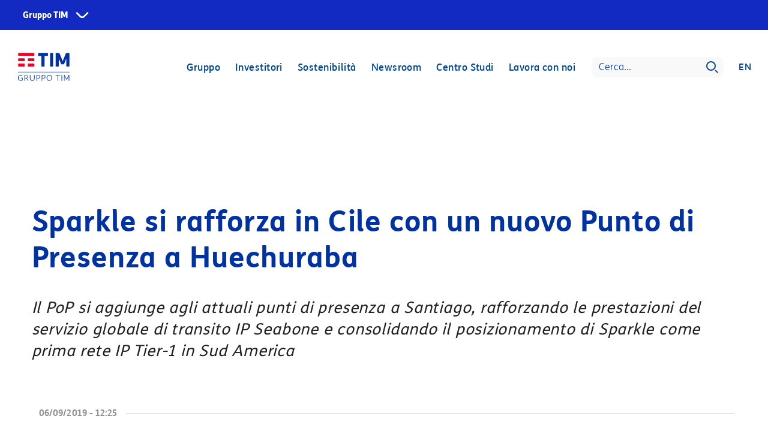

--- FILE ---
content_type: text/html
request_url: https://www.gruppotim.it/it/archivio-stampa/sparkle/2019/PR-Sparkle-Expands-Its-Reach-in-Chile-with-a-new-Point-of-Presence-in-Huechuraba.html
body_size: 520389
content:
<!DOCTYPE html>



	<html lang="it">



<head>

	


<meta http-equiv="X-UA-Compatible" content="IE=edge"/>
<meta charset="utf-8"/>
<meta name="viewport" content="width=device-width, initial-scale=1, shrink-to-fit=no"/>
<meta name="description"/>
<meta name="author" content=""/>
<link rel="icon" href="/content/dam/default/loghi/LOGO_TIM.ico"/>

<title>Gruppo TIM | Sparkle si rafforza in Cile con un nuovo Punto di Presenza a Huechuraba</title>

<meta property="og:title" content="Sparkle si rafforza in Cile con un nuovo Punto di Presenza a Huechuraba"/>
<meta property="og:image" content="https://www.gruppotim.it/content/dam/share/TIM-socialshare-20220614.jpg"/>
<meta property="og:description"/>
<meta property="og:url" content="https://www.gruppotim.it/it/archivio-stampa/sparkle/2019/PR-Sparkle-Expands-Its-Reach-in-Chile-with-a-new-Point-of-Presence-in-Huechuraba.html"/>

<meta name="twitter:card" content="summary"/>
<meta name="twitter:site" content="https://www.gruppotim.it"/>
<meta name="twitter:title" content="Sparkle si rafforza in Cile con un nuovo Punto di Presenza a Huechuraba"/>
<meta name="twitter:description"/>
<meta name="twitter:image" content="https://www.gruppotim.it/content/dam/share/TIM-twittershare-20220614.jpg"/>
<meta name="twitter:image:src" content="https://www.gruppotim.it/content/dam/share/TIM-twittershare-20220614.jpg"/>
    
    <link rel="canonical" href="https://www.gruppotim.it/it/archivio-stampa/sparkle/2019/PR-Sparkle-Expands-Its-Reach-in-Chile-with-a-new-Point-of-Presence-in-Huechuraba.html"/>
    
        <link rel="alternate" hreflang="it" href="https://www.gruppotim.it/it/archivio-stampa/sparkle/2019/PR-Sparkle-Expands-Its-Reach-in-Chile-with-a-new-Point-of-Presence-in-Huechuraba.html"/>
        <link rel="alternate" hreflang="en" href="https://www.gruppotim.it/en/press-archive/sparkle/2019/PR-Sparkle-Expands-Its-Reach-in-Chile-with-a-new-Point-of-Presence-in-Huechuraba.html"/>
    
    

    


<link rel="stylesheet" href="/etc.clientlibs/tiportal/clientlibs/clientlib-base/resources/css/bootstrap.min.css"/>
<link rel="stylesheet" href="/etc.clientlibs/tiportal/clientlibs/clientlib-base/resources/css/font-awesome.min.css"/>
<link href="/etc.clientlibs/tiportal/clientlibs/clientlib-base/resources/css/bootstrap-datepicker.standalone.min.css" rel="stylesheet"/>

    
<link rel="stylesheet" href="/etc.clientlibs/tiportal/clientlibs/clientlib-base.css" type="text/css">







    

</head>
<body>
<!--  <noscript><iframe src="https://www.googletagmanager.com/ns.html?id=GTM-K7RVFH6"
                  height="0" width="0" style="display:none;visibility:hidden"></iframe></noscript> -->




<!-- SuperHeader -->

	<link rel="stylesheet" href="https://corporate.tim.ticdn.it/superheader/style.css"/>
	
	
	    <nav id="global-navigation" data-lang="it" class="to-pre-header to-pre-header--superheader" aria-label="Siti Gruppo TIM">
	
	
	
	
	  <ul id="menu-0">
	    <li id="item-1">
	      <button type="button" aria-haspopup="true" aria-expanded="false" aria-controls="menu-1" class="to-superhero-root" tabindex="0">
	        Gruppo TIM
	      </button>
	      <ul id="menu-1" class="to-pre-header--superheader-menu" aria-label="Gruppo TIM"></ul>
	    </li>
	  </ul>
	  <span class="to-pre-header--superheader-overlay"></span>
	</nav>
	
	<script src="https://corporate.tim.ticdn.it/superheader/script.js"></script>


<!-- max-height 720 > 550 -->

    
    
    
    
    
    
    
    

    
    

	<style>
		.bkgImage {
			background-image: url() !important;
		}
	</style>
	
    
    	<style>
    	
	        .bkgImage {
	            margin-top: 50px !important;
	        }
	        
	        .navbar { 
            	margin-top: 58px; 
        	}
	        
	        .headerDiv {
            	margin-top: 58px;
            } 
            
            .navBarBlu {
            	margin-top: 0px !important;
        	}
	     </style>
     
     <style>
         
        /* SRO media query per  ridimensionamento Hero */
        @media (max-width: 480px) {	
            .bkgImage { max-height:595px;}
            .headerImageHome { max-height:595px; }            
        }
        @media (min-width: 481px) and (max-width: 1023px) {	
            .bkgImage { max-height:870px;}
            .headerImageHome { max-height:870px; }            
        }
        @media (min-width: 1024px) {	
            .bkgImage { max-height:550px;} 
            .headerImageHome { max-height:550px; }
        }

    </style>
    
    <style>
        /* SRO sposta le classi nel css */
        .headerTextColourDefault > p {
            color: #fff;            
        }
        .headerTextColourWhtOverBlue > p {
            color: #fff;
            background: rgba(0, 70, 145, .4);
        }
        
        .headerTextColourBlueOverWht > p {                 
            color: #004691;
            background: rgba(255, 255, 255, .6);            
        }        
    </style>

    
    


    <header class="headerImageComunicati">
        <div class="bkgImage">

            

            <div class="headerDiv">
                
                    
                        <div data-index="0" style="display:none;">
                            <div class="tabbable row headerDivWrapper">
                                <div class="col-12 col-lg-4 firstColx">
                                    <div class="fade show">
                                        <ul class="nav nav-tabs">
                                            <li class="ghostLi d-lg-none">
                                                <a href="#"></a>
                                                <i class="fa fa-angle-left"></i>
                                            </li>

                                            
                                                
                                                    <li class="active">
                                                        <a data-url="/it/gruppo/chi-siamo.html" href="#voce0-0">Chi siamo</a>
                                                    </li>
                                                
                                            
                                                
                                                    <li>
                                                        <a data-url="/it/gruppo/cosa-facciamo.html" href="#voce0-1">Cosa facciamo</a>
                                                    </li>
                                                
                                            
                                                
                                                    <li>
                                                        <a data-url="/it/gruppo/organizzazione.html" href="#voce0-2">Organizzazione</a>
                                                    </li>
                                                
                                            
                                                
                                                    <li>
                                                        <a data-url="/it/gruppo/governance.html" href="#voce0-3">Governance</a>
                                                    </li>
                                                
                                            
                                                
                                            
                                                
                                            
                                                
                                            
                                        </ul>
                                    </div>
                                </div>

                                <div id="dettaglioBoxMenuHeader" class="tab-content col-lg-8 fullCol">
                                    <p>La nuova immagine di TIM</p>
                                    <img class="img-responsive" src="/content/dam/gt/investitori/megamenu/megamenu-visual.jpg"/>
                                    <p>Una nuova immagine con uno stile dinamico, colori moderni e persone che occupano quasi interamente la scena.
                                        <span class="clickRedirect" data-target="_self" data-url="/it/gruppo/nuovaimmagineTIM.html">Scopri di più</span>
                                    </p>
                                </div>

                                <div class="tab-content col-12 col-lg-4 secondColx">
                                    <div class="tab-pane fade active" id="voce0-0">
                                        <div class="tabbable">
                                            <ul class="nav nav-tabs">
                                                <li class="ghostLi d-lg-none">
                                                    <a href="#"></a>
                                                    <i class="fa fa-angle-left"></i>
                                                </li>
                                                
                                                    
                                                
                                            </ul>
                                        </div>
                                    </div>
<div class="tab-pane fade " id="voce0-1">
                                        <div class="tabbable">
                                            <ul class="nav nav-tabs">
                                                <li class="ghostLi d-lg-none">
                                                    <a href="#"></a>
                                                    <i class="fa fa-angle-left"></i>
                                                </li>
                                                
                                                    
                                                        <li class="active">
                                                            <a data-url="/it/gruppo/cosa-facciamo/infrastrutture.html" href="#voce0-1-0">Infrastrutture</a>

                                                        </li>
                                                    
                                                
                                                    
                                                        <li>
                                                            <a data-url="/it/gruppo/cosa-facciamo/Servizi.html" href="#voce0-1-1">Servizi</a>

                                                        </li>
                                                    
                                                
                                                    
                                                        <li>
                                                            <a data-url="/it/gruppo/cosa-facciamo/innovazione.html" href="#voce0-1-2">Innovazione</a>

                                                        </li>
                                                    
                                                
                                                    
                                                        <li>
                                                            <a data-url="/it/gruppo/cosa-facciamo/altre-attivita.html" href="#voce0-1-3">Altre attività</a>

                                                        </li>
                                                    
                                                
                                            </ul>
                                        </div>
                                    </div>
<div class="tab-pane fade " id="voce0-2">
                                        <div class="tabbable">
                                            <ul class="nav nav-tabs">
                                                <li class="ghostLi d-lg-none">
                                                    <a href="#"></a>
                                                    <i class="fa fa-angle-left"></i>
                                                </li>
                                                
                                                    
                                                        <li class="active">
                                                            <a data-url="/it/gruppo/organizzazione/presidente.html" href="#voce0-2-0">Presidente</a>

                                                        </li>
                                                    
                                                
                                                    
                                                        <li>
                                                            <a data-url="/it/gruppo/organizzazione/amministratore-delegato.html" href="#voce0-2-1">Amministratore Delegato</a>

                                                        </li>
                                                    
                                                
                                                    
                                                        <li>
                                                            <a data-url="/it/gruppo/organizzazione/struttura-organizzativa.html" href="#voce0-2-2">La struttura organizzativa</a>

                                                        </li>
                                                    
                                                
                                            </ul>
                                        </div>
                                    </div>
<div class="tab-pane fade " id="voce0-3">
                                        <div class="tabbable">
                                            <ul class="nav nav-tabs">
                                                <li class="ghostLi d-lg-none">
                                                    <a href="#"></a>
                                                    <i class="fa fa-angle-left"></i>
                                                </li>
                                                
                                                    
                                                        <li class="active">
                                                            <a data-url="/it/gruppo/governance/strumenti-governance.html" href="#voce0-3-0">Strumenti di governance</a>

                                                        </li>
                                                    
                                                
                                                    
                                                        <li>
                                                            <a data-url="/it/gruppo/governance/consiglio-di-amministrazione.html" href="#voce0-3-1">Il Consiglio di Amministrazione</a>

                                                        </li>
                                                    
                                                
                                                    
                                                        <li>
                                                            <a data-url="/it/gruppo/governance/comitati.html" href="#voce0-3-2">Comitati</a>

                                                        </li>
                                                    
                                                
                                                    
                                                        <li>
                                                            <a data-url="/it/gruppo/governance/collegio-sindacale.html" href="#voce0-3-3">Collegio Sindacale</a>

                                                        </li>
                                                    
                                                
                                                    
                                                        <li>
                                                            <a data-url="/it/gruppo/governance/organismo-di-vigilanza.html" href="#voce0-3-4">Organismo di Vigilanza  </a>

                                                        </li>
                                                    
                                                
                                                    
                                                        <li>
                                                            <a data-url="/it/gruppo/governance/remunerazione.html" href="#voce0-3-5">Remunerazione</a>

                                                        </li>
                                                    
                                                
                                            </ul>
                                        </div>
                                    </div>
<div class="tab-pane fade " id="voce0-4">
                                        <div class="tabbable">
                                            <ul class="nav nav-tabs">
                                                <li class="ghostLi d-lg-none">
                                                    <a href="#"></a>
                                                    <i class="fa fa-angle-left"></i>
                                                </li>
                                                
                                                    
                                                
                                            </ul>
                                        </div>
                                    </div>
<div class="tab-pane fade " id="voce0-5">
                                        <div class="tabbable">
                                            <ul class="nav nav-tabs">
                                                <li class="ghostLi d-lg-none">
                                                    <a href="#"></a>
                                                    <i class="fa fa-angle-left"></i>
                                                </li>
                                                
                                            </ul>
                                        </div>
                                    </div>
<div class="tab-pane fade " id="voce0-6">
                                        <div class="tabbable">
                                            <ul class="nav nav-tabs">
                                                <li class="ghostLi d-lg-none">
                                                    <a href="#"></a>
                                                    <i class="fa fa-angle-left"></i>
                                                </li>
                                                
                                            </ul>
                                        </div>
                                    </div>

                                </div>
                                <div class="tab-content col-12 col-lg-4 thirdColx">
                                    
                                        <div class="tab-pane fade active" id="voce0-0-0">
                                            <div class="tabbable">
                                                <ul class="nav nav-tabs">
                                                    <li class="ghostLi d-lg-none">
                                                        <a href="#"></a>
                                                        <i class="fa fa-angle-left"></i>
                                                    </li>
                                                    
                                                        
                                                    
                                                        
                                                    
                                                        
                                                    
                                                        
                                                    
                                                        
                                                    
                                                        
                                                    
                                                        
                                                    
                                                        
                                                    
                                                        
                                                    
                                                        
                                                    
                                                        
                                                    
                                                        
                                                    
                                                        
                                                            
                                                        
                                                    
                                                        
                                                    
                                                        
                                                            
                                                        
                                                    
                                                        
                                                            
                                                        
                                                    
                                                        
                                                    
                                                        
                                                    
                                                        
                                                    
                                                        
                                                    
                                                        
                                                    
                                                        
                                                    
                                                        
                                                            
                                                        
                                                    
                                                        
                                                            
                                                        
                                                    
                                                        
                                                            
                                                        
                                                    
                                                        
                                                    
                                                        
                                                            
                                                        
                                                    
                                                        
                                                            
                                                        
                                                    
                                                        
                                                            
                                                        
                                                    
                                                        
                                                            
                                                        
                                                    
                                                        
                                                            
                                                        
                                                    
                                                        
                                                            
                                                        
                                                    
                                                        
                                                            
                                                        
                                                    
                                                        
                                                    
                                                        
                                                    
                                                        
                                                            
                                                        
                                                    
                                                        
                                                            
                                                        
                                                    
                                                        
                                                            
                                                        
                                                    
                                                        
                                                    
                                                        
                                                            
                                                        
                                                    
                                                        
                                                            
                                                        
                                                    
                                                        
                                                            
                                                        
                                                    
                                                        
                                                            
                                                        
                                                    
                                                        
                                                            
                                                        
                                                    
                                                        
                                                            
                                                        
                                                    
                                                        
                                                    
                                                        
                                                            
                                                        
                                                    
                                                        
                                                            
                                                        
                                                    
                                                        
                                                            
                                                        
                                                    
                                                        
                                                            
                                                        
                                                    
                                                        
                                                            
                                                        
                                                    
                                                        
                                                            
                                                        
                                                    
                                                        
                                                            
                                                        
                                                    
                                                        
                                                            
                                                        
                                                    
                                                        
                                                            
                                                        
                                                    
                                                        
                                                            
                                                        
                                                    
                                                        
                                                            
                                                        
                                                    
                                                        
                                                            
                                                        
                                                    
                                                        
                                                            
                                                        
                                                    
                                                        
                                                            
                                                        
                                                    
                                                        
                                                            
                                                        
                                                    
                                                        
                                                            
                                                        
                                                    
                                                        
                                                            
                                                        
                                                    
                                                        
                                                            
                                                        
                                                    
                                                        
                                                            
                                                        
                                                    
                                                        
                                                            
                                                        
                                                    
                                                        
                                                            
                                                        
                                                    
                                                        
                                                            
                                                        
                                                    
                                                        
                                                            
                                                        
                                                    
                                                        
                                                            
                                                        
                                                    
                                                        
                                                            
                                                        
                                                    
                                                        
                                                    
                                                        
                                                            
                                                        
                                                    
                                                        
                                                            
                                                        
                                                    
                                                        
                                                    
                                                        
                                                            
                                                        
                                                    
                                                        
                                                            
                                                        
                                                    
                                                        
                                                            
                                                        
                                                    
                                                        
                                                            
                                                        
                                                    
                                                        
                                                            
                                                        
                                                    
                                                        
                                                            
                                                        
                                                    
                                                        
                                                            
                                                        
                                                    
                                                        
                                                            
                                                        
                                                    
                                                        
                                                            
                                                        
                                                    
                                                        
                                                            
                                                        
                                                    
                                                        
                                                    
                                                        
                                                    
                                                        
                                                    
                                                        
                                                    
                                                        
                                                            
                                                        
                                                    
                                                        
                                                            
                                                        
                                                    
                                                        
                                                    
                                                        
                                                            
                                                        
                                                    
                                                        
                                                    
                                                        
                                                            
                                                        
                                                    
                                                        
                                                    
                                                        
                                                            
                                                        
                                                    
                                                        
                                                    
                                                        
                                                    
                                                        
                                                            
                                                        
                                                    
                                                        
                                                            
                                                        
                                                    
                                                        
                                                            
                                                        
                                                    
                                                        
                                                            
                                                        
                                                    
                                                        
                                                            
                                                        
                                                    
                                                        
                                                            
                                                        
                                                    
                                                        
                                                            
                                                        
                                                    
                                                        
                                                            
                                                        
                                                    
                                                        
                                                            
                                                        
                                                    
                                                        
                                                            
                                                        
                                                    
                                                        
                                                            
                                                        
                                                    
                                                        
                                                            
                                                        
                                                    
                                                        
                                                            
                                                        
                                                    
                                                        
                                                            
                                                        
                                                    
                                                        
                                                            
                                                        
                                                    
                                                        
                                                            
                                                        
                                                    
                                                        
                                                            
                                                        
                                                    
                                                        
                                                    
                                                        
                                                            
                                                        
                                                    
                                                        
                                                    
                                                        
                                                            
                                                        
                                                    
                                                        
                                                            
                                                        
                                                    
                                                        
                                                            
                                                        
                                                    
                                                        
                                                            
                                                        
                                                    
                                                        
                                                    
                                                        
                                                            
                                                        
                                                    
                                                        
                                                            
                                                        
                                                    
                                                        
                                                    
                                                        
                                                            
                                                        
                                                    
                                                        
                                                            
                                                        
                                                    
                                                        
                                                            
                                                        
                                                    
                                                        
                                                            
                                                        
                                                    
                                                        
                                                            
                                                        
                                                    
                                                        
                                                            
                                                        
                                                    
                                                        
                                                            
                                                        
                                                    
                                                </ul>
                                            </div>
                                        </div>


                                    
                                        <div class="tab-pane fade " id="voce0-1-0">
                                            <div class="tabbable">
                                                <ul class="nav nav-tabs">
                                                    <li class="ghostLi d-lg-none">
                                                        <a href="#"></a>
                                                        <i class="fa fa-angle-left"></i>
                                                    </li>
                                                    
                                                        
                                                            <li class="active">
                                                                <a data-url="/it/gruppo/cosa-facciamo/infrastrutture/tim-wholesale.html" href="/it/gruppo/cosa-facciamo/infrastrutture/tim-wholesale.html">TIM Wholesale</a>
                                                            </li>
                                                        
                                                    
                                                        
                                                            <li>
                                                                <a data-url="/it/gruppo/cosa-facciamo/infrastrutture/sparkle.html" href="/it/gruppo/cosa-facciamo/infrastrutture/sparkle.html">Sparkle</a>
                                                            </li>
                                                        
                                                    
                                                        
                                                            <li>
                                                                <a data-url="/it/gruppo/cosa-facciamo/infrastrutture/5g.html" href="/it/gruppo/cosa-facciamo/infrastrutture/5g.html">5G</a>
                                                            </li>
                                                        
                                                    
                                                </ul>
                                            </div>
                                        </div>
<div class="tab-pane fade " id="voce0-1-1">
                                            <div class="tabbable">
                                                <ul class="nav nav-tabs">
                                                    <li class="ghostLi d-lg-none">
                                                        <a href="#"></a>
                                                        <i class="fa fa-angle-left"></i>
                                                    </li>
                                                    
                                                        
                                                    
                                                        
                                                            <li>
                                                                <a data-url="/it/gruppo/cosa-facciamo/Servizi/tim-persone-imprese.html" href="/it/gruppo/cosa-facciamo/Servizi/tim-persone-imprese.html">TIM per le persone e le PMI</a>
                                                            </li>
                                                        
                                                    
                                                        
                                                            <li>
                                                                <a data-url="/it/gruppo/cosa-facciamo/Servizi/tim-aziende-pubblica-amministrazione.html" href="/it/gruppo/cosa-facciamo/Servizi/tim-aziende-pubblica-amministrazione.html">TIM per le aziende e la P.A.</a>
                                                            </li>
                                                        
                                                    
                                                        
                                                            <li>
                                                                <a data-url="/it/gruppo/cosa-facciamo/Servizi/tim-brasil.html" href="/it/gruppo/cosa-facciamo/Servizi/tim-brasil.html">TIM Brasil</a>
                                                            </li>
                                                        
                                                    
                                                        
                                                            <li>
                                                                <a data-url="/it/gruppo/cosa-facciamo/Servizi/olivetti.html" href="/it/gruppo/cosa-facciamo/Servizi/olivetti.html">Olivetti</a>
                                                            </li>
                                                        
                                                    
                                                        
                                                            <li>
                                                                <a data-url="/it/gruppo/cosa-facciamo/Servizi/noovle.html" href="/it/gruppo/cosa-facciamo/Servizi/noovle.html">Noovle</a>
                                                            </li>
                                                        
                                                    
                                                        
                                                            <li>
                                                                <a data-url="/it/gruppo/cosa-facciamo/Servizi/telsy.html" href="/it/gruppo/cosa-facciamo/Servizi/telsy.html">Telsy</a>
                                                            </li>
                                                        
                                                    
                                                        
                                                            <li>
                                                                <a data-url="/it/gruppo/cosa-facciamo/Servizi/Soluzioni-per-il-business-internazionale.html" href="/it/gruppo/cosa-facciamo/Servizi/Soluzioni-per-il-business-internazionale.html">Soluzioni per il business internazionale</a>
                                                            </li>
                                                        
                                                    
                                                </ul>
                                            </div>
                                        </div>
<div class="tab-pane fade " id="voce0-1-2">
                                            <div class="tabbable">
                                                <ul class="nav nav-tabs">
                                                    <li class="ghostLi d-lg-none">
                                                        <a href="#"></a>
                                                        <i class="fa fa-angle-left"></i>
                                                    </li>
                                                    
                                                        
                                                    
                                                        
                                                    
                                                        
                                                    
                                                        
                                                    
                                                        
                                                    
                                                </ul>
                                            </div>
                                        </div>
<div class="tab-pane fade " id="voce0-1-3">
                                            <div class="tabbable">
                                                <ul class="nav nav-tabs">
                                                    <li class="ghostLi d-lg-none">
                                                        <a href="#"></a>
                                                        <i class="fa fa-angle-left"></i>
                                                    </li>
                                                    
                                                        
                                                            <li class="active">
                                                                <a data-url="/it/gruppo/cosa-facciamo/altre-attivita/TIM-My-Broker.html" href="/it/gruppo/cosa-facciamo/altre-attivita/TIM-My-Broker.html">TIM myBroker</a>
                                                            </li>
                                                        
                                                    
                                                </ul>
                                            </div>
                                        </div>


                                    
                                        <div class="tab-pane fade " id="voce0-2-0">
                                            <div class="tabbable">
                                                <ul class="nav nav-tabs">
                                                    <li class="ghostLi d-lg-none">
                                                        <a href="#"></a>
                                                        <i class="fa fa-angle-left"></i>
                                                    </li>
                                                    
                                                </ul>
                                            </div>
                                        </div>
<div class="tab-pane fade " id="voce0-2-1">
                                            <div class="tabbable">
                                                <ul class="nav nav-tabs">
                                                    <li class="ghostLi d-lg-none">
                                                        <a href="#"></a>
                                                        <i class="fa fa-angle-left"></i>
                                                    </li>
                                                    
                                                </ul>
                                            </div>
                                        </div>
<div class="tab-pane fade " id="voce0-2-2">
                                            <div class="tabbable">
                                                <ul class="nav nav-tabs">
                                                    <li class="ghostLi d-lg-none">
                                                        <a href="#"></a>
                                                        <i class="fa fa-angle-left"></i>
                                                    </li>
                                                    
                                                </ul>
                                            </div>
                                        </div>


                                    
                                        <div class="tab-pane fade " id="voce0-3-0">
                                            <div class="tabbable">
                                                <ul class="nav nav-tabs">
                                                    <li class="ghostLi d-lg-none">
                                                        <a href="#"></a>
                                                        <i class="fa fa-angle-left"></i>
                                                    </li>
                                                    
                                                        
                                                            <li class="active">
                                                                <a data-url="/it/gruppo/governance/strumenti-governance/codice-etico.html" href="/it/gruppo/governance/strumenti-governance/codice-etico.html">Codice etico</a>
                                                            </li>
                                                        
                                                    
                                                        
                                                            <li>
                                                                <a data-url="/it/gruppo/governance/strumenti-governance/statuto-sociale.html" href="/it/gruppo/governance/strumenti-governance/statuto-sociale.html">Statuto  sociale</a>
                                                            </li>
                                                        
                                                    
                                                        
                                                            <li>
                                                                <a data-url="/it/gruppo/governance/strumenti-governance/regolamenti.html" href="/it/gruppo/governance/strumenti-governance/regolamenti.html">Regolamenti</a>
                                                            </li>
                                                        
                                                    
                                                        
                                                            <li>
                                                                <a data-url="/it/gruppo/governance/strumenti-governance/relazione-governo-societario.html" href="/it/gruppo/governance/strumenti-governance/relazione-governo-societario.html">Relazione governo societario</a>
                                                            </li>
                                                        
                                                    
                                                        
                                                            <li>
                                                                <a data-url="/it/gruppo/governance/strumenti-governance/codici-policy-procedure.html" href="/it/gruppo/governance/strumenti-governance/codici-policy-procedure.html">Codici, policy e procedure</a>
                                                            </li>
                                                        
                                                    
                                                        
                                                            <li>
                                                                <a data-url="/it/gruppo/governance/strumenti-governance/modello-231.html" href="/it/gruppo/governance/strumenti-governance/modello-231.html">Il modello 231</a>
                                                            </li>
                                                        
                                                    
                                                        
                                                            <li>
                                                                <a data-url="/it/gruppo/governance/strumenti-governance/sistema-gestione-anticorruzione.html" href="/it/gruppo/governance/strumenti-governance/sistema-gestione-anticorruzione.html">Sistema di gestione Anticorruzione</a>
                                                            </li>
                                                        
                                                    
                                                        
                                                            <li>
                                                                <a data-url="/it/gruppo/governance/strumenti-governance/whistleblowing.html" href="/it/gruppo/governance/strumenti-governance/whistleblowing.html">Whistleblowing</a>
                                                            </li>
                                                        
                                                    
                                                        
                                                            <li>
                                                                <a data-url="/it/gruppo/governance/strumenti-governance/gestione-rischi.html" href="/it/gruppo/governance/strumenti-governance/gestione-rischi.html">Gestione dei rischi</a>
                                                            </li>
                                                        
                                                    
                                                </ul>
                                            </div>
                                        </div>
<div class="tab-pane fade " id="voce0-3-1">
                                            <div class="tabbable">
                                                <ul class="nav nav-tabs">
                                                    <li class="ghostLi d-lg-none">
                                                        <a href="#"></a>
                                                        <i class="fa fa-angle-left"></i>
                                                    </li>
                                                    
                                                        
                                                            <li class="active">
                                                                <a data-url="/it/gruppo/governance/consiglio-di-amministrazione/composizione.html" href="/it/gruppo/governance/consiglio-di-amministrazione/composizione.html">Composizione del CdA</a>
                                                            </li>
                                                        
                                                    
                                                        
                                                            <li>
                                                                <a data-url="/it/gruppo/governance/consiglio-di-amministrazione/responsabilita-attribuzioni.html" href="/it/gruppo/governance/consiglio-di-amministrazione/responsabilita-attribuzioni.html">Responsabilità e attribuzioni</a>
                                                            </li>
                                                        
                                                    
                                                        
                                                            <li>
                                                                <a data-url="/it/gruppo/governance/consiglio-di-amministrazione/nomina-riunioni-presenze.html" href="/it/gruppo/governance/consiglio-di-amministrazione/nomina-riunioni-presenze.html">Nomina, riunioni e presenze</a>
                                                            </li>
                                                        
                                                    
                                                </ul>
                                            </div>
                                        </div>
<div class="tab-pane fade " id="voce0-3-2">
                                            <div class="tabbable">
                                                <ul class="nav nav-tabs">
                                                    <li class="ghostLi d-lg-none">
                                                        <a href="#"></a>
                                                        <i class="fa fa-angle-left"></i>
                                                    </li>
                                                    
                                                        
                                                            <li class="active">
                                                                <a data-url="/it/gruppo/governance/comitati/attivita-riunioni-presenze.html" href="/it/gruppo/governance/comitati/attivita-riunioni-presenze.html">Attività, riunioni e presenze</a>
                                                            </li>
                                                        
                                                    
                                                        
                                                            <li>
                                                                <a data-url="/it/gruppo/governance/comitati/comitato-nomine-e-remunerazione.html" href="/it/gruppo/governance/comitati/comitato-nomine-e-remunerazione.html">Comitato nomine e remunerazione</a>
                                                            </li>
                                                        
                                                    
                                                        
                                                            <li>
                                                                <a data-url="/it/gruppo/governance/comitati/comitato-controllo-e-rischi.html" href="/it/gruppo/governance/comitati/comitato-controllo-e-rischi.html">Comitato per il controllo e i rischi</a>
                                                            </li>
                                                        
                                                    
                                                        
                                                            <li>
                                                                <a data-url="/it/gruppo/governance/comitati/comitato-parti-correlate.html" href="/it/gruppo/governance/comitati/comitato-parti-correlate.html">Comitato Parti Correlate</a>
                                                            </li>
                                                        
                                                    
                                                        
                                                            <li>
                                                                <a data-url="/it/gruppo/governance/comitati/comitato-sostenibilita.html" href="/it/gruppo/governance/comitati/comitato-sostenibilita.html">Comitato sostenibilità </a>
                                                            </li>
                                                        
                                                    
                                                </ul>
                                            </div>
                                        </div>
<div class="tab-pane fade " id="voce0-3-3">
                                            <div class="tabbable">
                                                <ul class="nav nav-tabs">
                                                    <li class="ghostLi d-lg-none">
                                                        <a href="#"></a>
                                                        <i class="fa fa-angle-left"></i>
                                                    </li>
                                                    
                                                        
                                                            <li class="active">
                                                                <a data-url="/it/gruppo/governance/collegio-sindacale/composizione.html" href="/it/gruppo/governance/collegio-sindacale/composizione.html">Composizione del Collegio Sindacale</a>
                                                            </li>
                                                        
                                                    
                                                        
                                                            <li>
                                                                <a data-url="/it/gruppo/governance/collegio-sindacale/nomina-ruolo-presenze.html" href="/it/gruppo/governance/collegio-sindacale/nomina-ruolo-presenze.html">Nomina, ruolo e presenze</a>
                                                            </li>
                                                        
                                                    
                                                </ul>
                                            </div>
                                        </div>
<div class="tab-pane fade " id="voce0-3-4">
                                            <div class="tabbable">
                                                <ul class="nav nav-tabs">
                                                    <li class="ghostLi d-lg-none">
                                                        <a href="#"></a>
                                                        <i class="fa fa-angle-left"></i>
                                                    </li>
                                                    
                                                </ul>
                                            </div>
                                        </div>
<div class="tab-pane fade " id="voce0-3-5">
                                            <div class="tabbable">
                                                <ul class="nav nav-tabs">
                                                    <li class="ghostLi d-lg-none">
                                                        <a href="#"></a>
                                                        <i class="fa fa-angle-left"></i>
                                                    </li>
                                                    
                                                        
                                                            <li class="active">
                                                                <a data-url="/it/gruppo/governance/remunerazione/politica.html" href="/it/gruppo/governance/remunerazione/politica.html">Politica di remunerazione</a>
                                                            </li>
                                                        
                                                    
                                                        
                                                            <li>
                                                                <a data-url="/it/gruppo/governance/remunerazione/relazione.html" href="/it/gruppo/governance/remunerazione/relazione.html">Relazione sulla remunerazione</a>
                                                            </li>
                                                        
                                                    
                                                        
                                                    
                                                        
                                                    
                                                </ul>
                                            </div>
                                        </div>


                                    
                                        <div class="tab-pane fade " id="voce0-4-0">
                                            <div class="tabbable">
                                                <ul class="nav nav-tabs">
                                                    <li class="ghostLi d-lg-none">
                                                        <a href="#"></a>
                                                        <i class="fa fa-angle-left"></i>
                                                    </li>
                                                    
                                                </ul>
                                            </div>
                                        </div>


                                    
                                        

                                    
                                        

                                    

                                </div>
                            </div>
                        </div>
                    
                        <div data-index="1" style="display:none;">
                            <div class="tabbable row headerDivWrapper">
                                <div class="col-12 col-lg-4 firstColx">
                                    <div class="fade show">
                                        <ul class="nav nav-tabs">
                                            <li class="ghostLi d-lg-none">
                                                <a href="#"></a>
                                                <i class="fa fa-angle-left"></i>
                                            </li>

                                            
                                                
                                                    <li class="active">
                                                        <a data-url="/it/investitori/report-presentazioni.html" href="#voce1-0">Report e presentazioni</a>
                                                    </li>
                                                
                                            
                                                
                                                    <li>
                                                        <a data-url="/it/investitori/finanza-sostenibile.html" href="#voce1-1">Finanza sostenibile</a>
                                                    </li>
                                                
                                            
                                                
                                                    <li>
                                                        <a data-url="/it/investitori/azioni.html" href="#voce1-2">Azioni</a>
                                                    </li>
                                                
                                            
                                                
                                                    <li>
                                                        <a data-url="/it/investitori/debito-rating.html" href="#voce1-3">Debito e rating</a>
                                                    </li>
                                                
                                            
                                                
                                                    <li>
                                                        <a data-url="/it/investitori/raccomandazioni-analisti.html" href="#voce1-4">Raccomandazioni degli analisti</a>
                                                    </li>
                                                
                                            
                                                
                                                    <li>
                                                        <a data-url="/it/investitori/informazioni-regolamentate.html" href="#voce1-5">Informazioni Regolamentate e Avvisi</a>
                                                    </li>
                                                
                                            
                                                
                                                    <li>
                                                        <a data-url="/it/investitori/contatti-ir.html" href="#voce1-6">Contatti IR</a>
                                                    </li>
                                                
                                            
                                        </ul>
                                    </div>
                                </div>

                                <div id="dettaglioBoxMenuHeader" class="tab-content col-lg-8 fullCol">
                                    <p>Presentazione risultati 9M 2025</p>
                                    <img class="img-responsive" src="/content/dam/gt/investitori/megamenu/megamenu-9M_ita.jpg"/>
                                    <p>
                                        <span class="clickRedirect" data-target="_self" data-url="/it/investitori/report-presentazioni/presentazioni-webcast/2025/Risultati-Q3-2025-6-novembre-2025.html">Guarda l&#39;on demand</span>
                                    </p>
                                </div>

                                <div class="tab-content col-12 col-lg-4 secondColx">
                                    <div class="tab-pane fade active" id="voce1-0">
                                        <div class="tabbable">
                                            <ul class="nav nav-tabs">
                                                <li class="ghostLi d-lg-none">
                                                    <a href="#"></a>
                                                    <i class="fa fa-angle-left"></i>
                                                </li>
                                                
                                                    
                                                        <li class="active">
                                                            <a data-url="/it/investitori/report-presentazioni/presentazioni-webcast.html" href="#voce1-0-0">Presentazioni e webcast</a>

                                                        </li>
                                                    
                                                
                                                    
                                                        <li>
                                                            <a data-url="/it/investitori/report-presentazioni/report-finanziari.html" href="#voce1-0-1">Report finanziari</a>

                                                        </li>
                                                    
                                                
                                                    
                                                
                                                    
                                                        <li>
                                                            <a data-url="/it/investitori/report-presentazioni/revisori.html" href="#voce1-0-3">Società di revisione</a>

                                                        </li>
                                                    
                                                
                                                    
                                                        <li>
                                                            <a data-url="/it/investitori/report-presentazioni/calendario-finanziario.html" href="#voce1-0-4">Calendario finanziario</a>

                                                        </li>
                                                    
                                                
                                            </ul>
                                        </div>
                                    </div>
<div class="tab-pane fade " id="voce1-1">
                                        <div class="tabbable">
                                            <ul class="nav nav-tabs">
                                                <li class="ghostLi d-lg-none">
                                                    <a href="#"></a>
                                                    <i class="fa fa-angle-left"></i>
                                                </li>
                                                
                                                    
                                                        <li class="active">
                                                            <a data-url="/it/investitori/finanza-sostenibile/sustainability-financing-framework.html" href="#voce1-1-0">Sustainability Financing Framework</a>

                                                        </li>
                                                    
                                                
                                                    
                                                        <li>
                                                            <a data-url="/it/investitori/finanza-sostenibile/indici-rating-ESG.html" href="#voce1-1-1">Indici e rating ESG</a>

                                                        </li>
                                                    
                                                
                                            </ul>
                                        </div>
                                    </div>
<div class="tab-pane fade " id="voce1-2">
                                        <div class="tabbable">
                                            <ul class="nav nav-tabs">
                                                <li class="ghostLi d-lg-none">
                                                    <a href="#"></a>
                                                    <i class="fa fa-angle-left"></i>
                                                </li>
                                                
                                                    
                                                        <li class="active">
                                                            <a data-url="/it/investitori/azioni/azioni-gruppo-TIM.html" href="#voce1-2-0">Andamento azioni Gruppo TIM</a>

                                                        </li>
                                                    
                                                
                                                    
                                                        <li>
                                                            <a data-url="/it/investitori/azioni/azionisti.html" href="#voce1-2-1">Azionisti</a>

                                                        </li>
                                                    
                                                
                                                    
                                                        <li>
                                                            <a data-url="/it/investitori/azioni/capitale-sociale.html" href="#voce1-2-2">Capitale sociale</a>

                                                        </li>
                                                    
                                                
                                                    
                                                        <li>
                                                            <a data-url="/it/investitori/azioni/partecipazioni.html" href="#voce1-2-3">Partecipazioni significative</a>

                                                        </li>
                                                    
                                                
                                                    
                                                        <li>
                                                            <a data-url="/it/investitori/azioni/operazioni-societarie.html" href="#voce1-2-4">Operazioni societarie</a>

                                                        </li>
                                                    
                                                
                                                    
                                                        <li>
                                                            <a data-url="/it/investitori/azioni/investitori-individuali.html" href="#voce1-2-5">Investitori individuali</a>

                                                        </li>
                                                    
                                                
                                                    
                                                        <li>
                                                            <a data-url="/it/investitori/azioni/transazioni.html" href="#voce1-2-6">Transazioni</a>

                                                        </li>
                                                    
                                                
                                                    
                                                        <li>
                                                            <a data-url="/it/investitori/azioni/agm.html" href="#voce1-2-7">AGM e Assemblee</a>

                                                        </li>
                                                    
                                                
                                                    
                                                
                                                    
                                                        <li>
                                                            <a data-url="/it/investitori/azioni/dividendi.html" href="#voce1-2-9">Dividendi</a>

                                                        </li>
                                                    
                                                
                                            </ul>
                                        </div>
                                    </div>
<div class="tab-pane fade " id="voce1-3">
                                        <div class="tabbable">
                                            <ul class="nav nav-tabs">
                                                <li class="ghostLi d-lg-none">
                                                    <a href="#"></a>
                                                    <i class="fa fa-angle-left"></i>
                                                </li>
                                                
                                                    
                                                        <li class="active">
                                                            <a data-url="/it/investitori/debito-rating/gestione-debito.html" href="#voce1-3-0">Struttura del debito</a>

                                                        </li>
                                                    
                                                
                                                    
                                                        <li>
                                                            <a data-url="/it/investitori/debito-rating/profilo-finanziario.html" href="#voce1-3-1">Profilo finanziario</a>

                                                        </li>
                                                    
                                                
                                                    
                                                        <li>
                                                            <a data-url="/it/investitori/debito-rating/rating.html" href="#voce1-3-2">Rating</a>

                                                        </li>
                                                    
                                                
                                            </ul>
                                        </div>
                                    </div>
<div class="tab-pane fade " id="voce1-4">
                                        <div class="tabbable">
                                            <ul class="nav nav-tabs">
                                                <li class="ghostLi d-lg-none">
                                                    <a href="#"></a>
                                                    <i class="fa fa-angle-left"></i>
                                                </li>
                                                
                                                    
                                                        <li class="active">
                                                            <a data-url="/it/investitori/raccomandazioni-analisti/analyst-coverage.html" href="#voce1-4-0">Analyst coverage</a>

                                                        </li>
                                                    
                                                
                                                    
                                                        <li>
                                                            <a data-url="/it/investitori/raccomandazioni-analisti/consenso.html" href="#voce1-4-1">Consenso</a>

                                                        </li>
                                                    
                                                
                                            </ul>
                                        </div>
                                    </div>
<div class="tab-pane fade " id="voce1-5">
                                        <div class="tabbable">
                                            <ul class="nav nav-tabs">
                                                <li class="ghostLi d-lg-none">
                                                    <a href="#"></a>
                                                    <i class="fa fa-angle-left"></i>
                                                </li>
                                                
                                                    
                                                
                                                    
                                                
                                                    
                                                
                                                    
                                                
                                                    
                                                
                                                    
                                                
                                                    
                                                
                                                    
                                                
                                                    
                                                
                                                    
                                                
                                                    
                                                
                                                    
                                                
                                            </ul>
                                        </div>
                                    </div>
<div class="tab-pane fade " id="voce1-6">
                                        <div class="tabbable">
                                            <ul class="nav nav-tabs">
                                                <li class="ghostLi d-lg-none">
                                                    <a href="#"></a>
                                                    <i class="fa fa-angle-left"></i>
                                                </li>
                                                
                                            </ul>
                                        </div>
                                    </div>

                                </div>
                                <div class="tab-content col-12 col-lg-4 thirdColx">
                                    
                                        <div class="tab-pane fade active" id="voce1-0-0">
                                            <div class="tabbable">
                                                <ul class="nav nav-tabs">
                                                    <li class="ghostLi d-lg-none">
                                                        <a href="#"></a>
                                                        <i class="fa fa-angle-left"></i>
                                                    </li>
                                                    
                                                        
                                                    
                                                        
                                                    
                                                        
                                                    
                                                        
                                                    
                                                        
                                                    
                                                        
                                                    
                                                        
                                                    
                                                        
                                                    
                                                        
                                                    
                                                        
                                                    
                                                        
                                                    
                                                        
                                                    
                                                        
                                                    
                                                        
                                                    
                                                        
                                                    
                                                        
                                                    
                                                        
                                                    
                                                        
                                                    
                                                        
                                                    
                                                        
                                                    
                                                </ul>
                                            </div>
                                        </div>
<div class="tab-pane fade " id="voce1-0-1">
                                            <div class="tabbable">
                                                <ul class="nav nav-tabs">
                                                    <li class="ghostLi d-lg-none">
                                                        <a href="#"></a>
                                                        <i class="fa fa-angle-left"></i>
                                                    </li>
                                                    
                                                        
                                                    
                                                        
                                                    
                                                        
                                                    
                                                        
                                                    
                                                        
                                                    
                                                        
                                                    
                                                        
                                                    
                                                        
                                                    
                                                        
                                                    
                                                        
                                                    
                                                        
                                                    
                                                        
                                                    
                                                        
                                                    
                                                        
                                                    
                                                        
                                                    
                                                        
                                                    
                                                        
                                                    
                                                        
                                                    
                                                </ul>
                                            </div>
                                        </div>
<div class="tab-pane fade " id="voce1-0-2">
                                            <div class="tabbable">
                                                <ul class="nav nav-tabs">
                                                    <li class="ghostLi d-lg-none">
                                                        <a href="#"></a>
                                                        <i class="fa fa-angle-left"></i>
                                                    </li>
                                                    
                                                        
                                                    
                                                        
                                                    
                                                </ul>
                                            </div>
                                        </div>
<div class="tab-pane fade " id="voce1-0-3">
                                            <div class="tabbable">
                                                <ul class="nav nav-tabs">
                                                    <li class="ghostLi d-lg-none">
                                                        <a href="#"></a>
                                                        <i class="fa fa-angle-left"></i>
                                                    </li>
                                                    
                                                </ul>
                                            </div>
                                        </div>
<div class="tab-pane fade " id="voce1-0-4">
                                            <div class="tabbable">
                                                <ul class="nav nav-tabs">
                                                    <li class="ghostLi d-lg-none">
                                                        <a href="#"></a>
                                                        <i class="fa fa-angle-left"></i>
                                                    </li>
                                                    
                                                        
                                                            <li class="active">
                                                                <a data-url="/it/investitori/report-presentazioni/calendario-finanziario/eventi-finanziari.html" href="/it/investitori/report-presentazioni/calendario-finanziario/eventi-finanziari.html">Eventi finanziari</a>
                                                            </li>
                                                        
                                                    
                                                        
                                                            <li>
                                                                <a data-url="/it/investitori/report-presentazioni/calendario-finanziario/silent-periods.html" href="/it/investitori/report-presentazioni/calendario-finanziario/silent-periods.html">Silent Periods</a>
                                                            </li>
                                                        
                                                    
                                                </ul>
                                            </div>
                                        </div>


                                    
                                        <div class="tab-pane fade " id="voce1-1-0">
                                            <div class="tabbable">
                                                <ul class="nav nav-tabs">
                                                    <li class="ghostLi d-lg-none">
                                                        <a href="#"></a>
                                                        <i class="fa fa-angle-left"></i>
                                                    </li>
                                                    
                                                </ul>
                                            </div>
                                        </div>
<div class="tab-pane fade " id="voce1-1-1">
                                            <div class="tabbable">
                                                <ul class="nav nav-tabs">
                                                    <li class="ghostLi d-lg-none">
                                                        <a href="#"></a>
                                                        <i class="fa fa-angle-left"></i>
                                                    </li>
                                                    
                                                </ul>
                                            </div>
                                        </div>


                                    
                                        <div class="tab-pane fade " id="voce1-2-0">
                                            <div class="tabbable">
                                                <ul class="nav nav-tabs">
                                                    <li class="ghostLi d-lg-none">
                                                        <a href="#"></a>
                                                        <i class="fa fa-angle-left"></i>
                                                    </li>
                                                    
                                                        
                                                            <li class="active">
                                                                <a data-url="/it/investitori/azioni/azioni-gruppo-TIM/azioni.html" href="/it/investitori/azioni/azioni-gruppo-TIM/azioni.html">Titoli</a>
                                                            </li>
                                                        
                                                    
                                                        
                                                            <li>
                                                                <a data-url="/it/investitori/azioni/azioni-gruppo-TIM/azioni-telecom-italia.html" href="/it/investitori/azioni/azioni-gruppo-TIM/azioni-telecom-italia.html">Quotazioni Telecom Italia</a>
                                                            </li>
                                                        
                                                    
                                                        
                                                            <li>
                                                                <a data-url="/it/investitori/azioni/azioni-gruppo-TIM/azioni-tim-participacoes.html" href="/it/investitori/azioni/azioni-gruppo-TIM/azioni-tim-participacoes.html">Quotazioni TIM Participações</a>
                                                            </li>
                                                        
                                                    
                                                        
                                                            <li>
                                                                <a data-url="/it/investitori/azioni/azioni-gruppo-TIM/indicatori-finanziari.html" href="/it/investitori/azioni/azioni-gruppo-TIM/indicatori-finanziari.html">Indicatori finanziari</a>
                                                            </li>
                                                        
                                                    
                                                </ul>
                                            </div>
                                        </div>
<div class="tab-pane fade " id="voce1-2-1">
                                            <div class="tabbable">
                                                <ul class="nav nav-tabs">
                                                    <li class="ghostLi d-lg-none">
                                                        <a href="#"></a>
                                                        <i class="fa fa-angle-left"></i>
                                                    </li>
                                                    
                                                </ul>
                                            </div>
                                        </div>
<div class="tab-pane fade " id="voce1-2-2">
                                            <div class="tabbable">
                                                <ul class="nav nav-tabs">
                                                    <li class="ghostLi d-lg-none">
                                                        <a href="#"></a>
                                                        <i class="fa fa-angle-left"></i>
                                                    </li>
                                                    
                                                        
                                                            <li class="active">
                                                                <a data-url="/it/investitori/azioni/capitale-sociale/informazione.html" href="/it/investitori/azioni/capitale-sociale/informazione.html">Capitale sociale</a>
                                                            </li>
                                                        
                                                    
                                                        
                                                            <li>
                                                                <a data-url="/it/investitori/azioni/capitale-sociale/evoluzione-capitale-sociale.html" href="/it/investitori/azioni/capitale-sociale/evoluzione-capitale-sociale.html">Evoluzione del capitale sociale</a>
                                                            </li>
                                                        
                                                    
                                                </ul>
                                            </div>
                                        </div>
<div class="tab-pane fade " id="voce1-2-3">
                                            <div class="tabbable">
                                                <ul class="nav nav-tabs">
                                                    <li class="ghostLi d-lg-none">
                                                        <a href="#"></a>
                                                        <i class="fa fa-angle-left"></i>
                                                    </li>
                                                    
                                                        
                                                            <li class="active">
                                                                <a data-url="/it/investitori/azioni/partecipazioni/dettaglio-partecipazioni.html" href="/it/investitori/azioni/partecipazioni/dettaglio-partecipazioni.html">Dettaglio delle partecipazioni significative</a>
                                                            </li>
                                                        
                                                    
                                                        
                                                            <li>
                                                                <a data-url="/it/investitori/azioni/partecipazioni/flaggings.html" href="/it/investitori/azioni/partecipazioni/flaggings.html">Flaggings</a>
                                                            </li>
                                                        
                                                    
                                                </ul>
                                            </div>
                                        </div>
<div class="tab-pane fade " id="voce1-2-4">
                                            <div class="tabbable">
                                                <ul class="nav nav-tabs">
                                                    <li class="ghostLi d-lg-none">
                                                        <a href="#"></a>
                                                        <i class="fa fa-angle-left"></i>
                                                    </li>
                                                    
                                                </ul>
                                            </div>
                                        </div>
<div class="tab-pane fade " id="voce1-2-5">
                                            <div class="tabbable">
                                                <ul class="nav nav-tabs">
                                                    <li class="ghostLi d-lg-none">
                                                        <a href="#"></a>
                                                        <i class="fa fa-angle-left"></i>
                                                    </li>
                                                    
                                                        
                                                            <li class="active">
                                                                <a data-url="/it/investitori/azioni/investitori-individuali/informazioni-utili.html" href="/it/investitori/azioni/investitori-individuali/informazioni-utili.html">Informazioni utili </a>
                                                            </li>
                                                        
                                                    
                                                </ul>
                                            </div>
                                        </div>
<div class="tab-pane fade " id="voce1-2-6">
                                            <div class="tabbable">
                                                <ul class="nav nav-tabs">
                                                    <li class="ghostLi d-lg-none">
                                                        <a href="#"></a>
                                                        <i class="fa fa-angle-left"></i>
                                                    </li>
                                                    
                                                </ul>
                                            </div>
                                        </div>
<div class="tab-pane fade " id="voce1-2-7">
                                            <div class="tabbable">
                                                <ul class="nav nav-tabs">
                                                    <li class="ghostLi d-lg-none">
                                                        <a href="#"></a>
                                                        <i class="fa fa-angle-left"></i>
                                                    </li>
                                                    
                                                        
                                                    
                                                        
                                                    
                                                        
                                                    
                                                        
                                                    
                                                        
                                                    
                                                        
                                                    
                                                        
                                                    
                                                        
                                                    
                                                        
                                                    
                                                        
                                                    
                                                        
                                                    
                                                        
                                                    
                                                        
                                                    
                                                        
                                                    
                                                        
                                                    
                                                        
                                                    
                                                        
                                                    
                                                        
                                                    
                                                        
                                                    
                                                        
                                                    
                                                        
                                                    
                                                        
                                                    
                                                        
                                                    
                                                        
                                                    
                                                        
                                                    
                                                        
                                                    
                                                        
                                                    
                                                        
                                                    
                                                        
                                                    
                                                        
                                                    
                                                        
                                                    
                                                        
                                                    
                                                        
                                                    
                                                        
                                                    
                                                        
                                                    
                                                        
                                                    
                                                        
                                                    
                                                        
                                                    
                                                        
                                                    
                                                        
                                                    
                                                        
                                                    
                                                        
                                                    
                                                        
                                                    
                                                        
                                                    
                                                        
                                                    
                                                        
                                                    
                                                        
                                                    
                                                        
                                                    
                                                        
                                                    
                                                        
                                                    
                                                        
                                                    
                                                        
                                                    
                                                        
                                                    
                                                        
                                                    
                                                        
                                                    
                                                        
                                                    
                                                        
                                                    
                                                        
                                                    
                                                        
                                                    
                                                </ul>
                                            </div>
                                        </div>
<div class="tab-pane fade " id="voce1-2-8">
                                            <div class="tabbable">
                                                <ul class="nav nav-tabs">
                                                    <li class="ghostLi d-lg-none">
                                                        <a href="#"></a>
                                                        <i class="fa fa-angle-left"></i>
                                                    </li>
                                                    
                                                        
                                                    
                                                        
                                                    
                                                        
                                                    
                                                        
                                                    
                                                        
                                                    
                                                        
                                                    
                                                        
                                                    
                                                        
                                                    
                                                        
                                                    
                                                        
                                                    
                                                        
                                                    
                                                        
                                                    
                                                        
                                                    
                                                        
                                                    
                                                        
                                                    
                                                        
                                                    
                                                        
                                                    
                                                        
                                                    
                                                        
                                                    
                                                        
                                                    
                                                        
                                                    
                                                        
                                                    
                                                        
                                                    
                                                        
                                                    
                                                        
                                                    
                                                        
                                                    
                                                        
                                                    
                                                        
                                                    
                                                        
                                                    
                                                        
                                                    
                                                        
                                                    
                                                        
                                                    
                                                        
                                                    
                                                        
                                                    
                                                        
                                                    
                                                        
                                                    
                                                        
                                                    
                                                        
                                                    
                                                        
                                                    
                                                        
                                                    
                                                        
                                                    
                                                        
                                                    
                                                        
                                                    
                                                        
                                                    
                                                        
                                                    
                                                        
                                                    
                                                        
                                                    
                                                        
                                                    
                                                        
                                                    
                                                        
                                                    
                                                        
                                                    
                                                        
                                                    
                                                        
                                                    
                                                        
                                                    
                                                        
                                                    
                                                        
                                                    
                                                        
                                                    
                                                        
                                                    
                                                        
                                                    
                                                        
                                                    
                                                        
                                                    
                                                        
                                                    
                                                        
                                                    
                                                        
                                                    
                                                        
                                                    
                                                        
                                                    
                                                        
                                                    
                                                        
                                                    
                                                        
                                                    
                                                        
                                                    
                                                        
                                                    
                                                        
                                                    
                                                        
                                                    
                                                        
                                                    
                                                        
                                                    
                                                        
                                                    
                                                        
                                                    
                                                        
                                                    
                                                        
                                                    
                                                        
                                                    
                                                        
                                                    
                                                        
                                                    
                                                        
                                                    
                                                        
                                                    
                                                        
                                                    
                                                        
                                                    
                                                        
                                                    
                                                        
                                                    
                                                        
                                                    
                                                        
                                                    
                                                        
                                                    
                                                        
                                                    
                                                        
                                                    
                                                        
                                                    
                                                        
                                                    
                                                        
                                                    
                                                        
                                                    
                                                        
                                                    
                                                        
                                                    
                                                        
                                                    
                                                        
                                                    
                                                        
                                                    
                                                        
                                                    
                                                        
                                                    
                                                        
                                                    
                                                        
                                                    
                                                        
                                                    
                                                        
                                                    
                                                        
                                                    
                                                        
                                                    
                                                        
                                                    
                                                        
                                                    
                                                        
                                                    
                                                        
                                                    
                                                        
                                                    
                                                        
                                                    
                                                        
                                                    
                                                        
                                                    
                                                        
                                                    
                                                        
                                                    
                                                        
                                                    
                                                        
                                                    
                                                        
                                                    
                                                        
                                                    
                                                        
                                                    
                                                        
                                                    
                                                        
                                                    
                                                        
                                                    
                                                        
                                                    
                                                        
                                                    
                                                        
                                                    
                                                        
                                                    
                                                        
                                                    
                                                        
                                                    
                                                        
                                                    
                                                        
                                                    
                                                </ul>
                                            </div>
                                        </div>
<div class="tab-pane fade " id="voce1-2-9">
                                            <div class="tabbable">
                                                <ul class="nav nav-tabs">
                                                    <li class="ghostLi d-lg-none">
                                                        <a href="#"></a>
                                                        <i class="fa fa-angle-left"></i>
                                                    </li>
                                                    
                                                        
                                                            <li class="active">
                                                                <a data-url="/it/investitori/azioni/dividendi/introduzione.html" href="/it/investitori/azioni/dividendi/introduzione.html">Dividendi</a>
                                                            </li>
                                                        
                                                    
                                                        
                                                            <li>
                                                                <a data-url="/it/investitori/azioni/dividendi/serie-storica.html" href="/it/investitori/azioni/dividendi/serie-storica.html">Serie Storica</a>
                                                            </li>
                                                        
                                                    
                                                </ul>
                                            </div>
                                        </div>


                                    
                                        <div class="tab-pane fade " id="voce1-3-0">
                                            <div class="tabbable">
                                                <ul class="nav nav-tabs">
                                                    <li class="ghostLi d-lg-none">
                                                        <a href="#"></a>
                                                        <i class="fa fa-angle-left"></i>
                                                    </li>
                                                    
                                                        
                                                            <li class="active">
                                                                <a data-url="/it/investitori/debito-rating/gestione-debito/debt-structure.html" href="/it/investitori/debito-rating/gestione-debito/debt-structure.html">Dettaglio del debito</a>
                                                            </li>
                                                        
                                                    
                                                        
                                                            <li>
                                                                <a data-url="/it/investitori/debito-rating/gestione-debito/maturity-profile.html" href="/it/investitori/debito-rating/gestione-debito/maturity-profile.html">Profilo delle scadenze e margine di liquidità</a>
                                                            </li>
                                                        
                                                    
                                                </ul>
                                            </div>
                                        </div>
<div class="tab-pane fade " id="voce1-3-1">
                                            <div class="tabbable">
                                                <ul class="nav nav-tabs">
                                                    <li class="ghostLi d-lg-none">
                                                        <a href="#"></a>
                                                        <i class="fa fa-angle-left"></i>
                                                    </li>
                                                    
                                                        
                                                            <li class="active">
                                                                <a data-url="/it/investitori/debito-rating/profilo-finanziario/obbligazioni.html" href="/it/investitori/debito-rating/profilo-finanziario/obbligazioni.html">Obbligazioni</a>
                                                            </li>
                                                        
                                                    
                                                        
                                                    
                                                        
                                                    
                                                        
                                                    
                                                        
                                                            <li>
                                                                <a data-url="/it/investitori/debito-rating/profilo-finanziario/debt-programmes-facilities.html" href="/it/investitori/debito-rating/profilo-finanziario/debt-programmes-facilities.html">Documentazione sul debito</a>
                                                            </li>
                                                        
                                                    
                                                        
                                                            <li>
                                                                <a data-url="/it/investitori/debito-rating/profilo-finanziario/offerta-scambio.html" href="/it/investitori/debito-rating/profilo-finanziario/offerta-scambio.html">Offerta di scambio</a>
                                                            </li>
                                                        
                                                    
                                                </ul>
                                            </div>
                                        </div>
<div class="tab-pane fade " id="voce1-3-2">
                                            <div class="tabbable">
                                                <ul class="nav nav-tabs">
                                                    <li class="ghostLi d-lg-none">
                                                        <a href="#"></a>
                                                        <i class="fa fa-angle-left"></i>
                                                    </li>
                                                    
                                                </ul>
                                            </div>
                                        </div>


                                    
                                        <div class="tab-pane fade " id="voce1-4-0">
                                            <div class="tabbable">
                                                <ul class="nav nav-tabs">
                                                    <li class="ghostLi d-lg-none">
                                                        <a href="#"></a>
                                                        <i class="fa fa-angle-left"></i>
                                                    </li>
                                                    
                                                </ul>
                                            </div>
                                        </div>
<div class="tab-pane fade " id="voce1-4-1">
                                            <div class="tabbable">
                                                <ul class="nav nav-tabs">
                                                    <li class="ghostLi d-lg-none">
                                                        <a href="#"></a>
                                                        <i class="fa fa-angle-left"></i>
                                                    </li>
                                                    
                                                </ul>
                                            </div>
                                        </div>


                                    
                                        <div class="tab-pane fade " id="voce1-5-0">
                                            <div class="tabbable">
                                                <ul class="nav nav-tabs">
                                                    <li class="ghostLi d-lg-none">
                                                        <a href="#"></a>
                                                        <i class="fa fa-angle-left"></i>
                                                    </li>
                                                    
                                                </ul>
                                            </div>
                                        </div>
<div class="tab-pane fade " id="voce1-5-1">
                                            <div class="tabbable">
                                                <ul class="nav nav-tabs">
                                                    <li class="ghostLi d-lg-none">
                                                        <a href="#"></a>
                                                        <i class="fa fa-angle-left"></i>
                                                    </li>
                                                    
                                                </ul>
                                            </div>
                                        </div>
<div class="tab-pane fade " id="voce1-5-2">
                                            <div class="tabbable">
                                                <ul class="nav nav-tabs">
                                                    <li class="ghostLi d-lg-none">
                                                        <a href="#"></a>
                                                        <i class="fa fa-angle-left"></i>
                                                    </li>
                                                    
                                                </ul>
                                            </div>
                                        </div>
<div class="tab-pane fade " id="voce1-5-3">
                                            <div class="tabbable">
                                                <ul class="nav nav-tabs">
                                                    <li class="ghostLi d-lg-none">
                                                        <a href="#"></a>
                                                        <i class="fa fa-angle-left"></i>
                                                    </li>
                                                    
                                                </ul>
                                            </div>
                                        </div>
<div class="tab-pane fade " id="voce1-5-4">
                                            <div class="tabbable">
                                                <ul class="nav nav-tabs">
                                                    <li class="ghostLi d-lg-none">
                                                        <a href="#"></a>
                                                        <i class="fa fa-angle-left"></i>
                                                    </li>
                                                    
                                                </ul>
                                            </div>
                                        </div>
<div class="tab-pane fade " id="voce1-5-5">
                                            <div class="tabbable">
                                                <ul class="nav nav-tabs">
                                                    <li class="ghostLi d-lg-none">
                                                        <a href="#"></a>
                                                        <i class="fa fa-angle-left"></i>
                                                    </li>
                                                    
                                                </ul>
                                            </div>
                                        </div>
<div class="tab-pane fade " id="voce1-5-6">
                                            <div class="tabbable">
                                                <ul class="nav nav-tabs">
                                                    <li class="ghostLi d-lg-none">
                                                        <a href="#"></a>
                                                        <i class="fa fa-angle-left"></i>
                                                    </li>
                                                    
                                                </ul>
                                            </div>
                                        </div>
<div class="tab-pane fade " id="voce1-5-7">
                                            <div class="tabbable">
                                                <ul class="nav nav-tabs">
                                                    <li class="ghostLi d-lg-none">
                                                        <a href="#"></a>
                                                        <i class="fa fa-angle-left"></i>
                                                    </li>
                                                    
                                                </ul>
                                            </div>
                                        </div>
<div class="tab-pane fade " id="voce1-5-8">
                                            <div class="tabbable">
                                                <ul class="nav nav-tabs">
                                                    <li class="ghostLi d-lg-none">
                                                        <a href="#"></a>
                                                        <i class="fa fa-angle-left"></i>
                                                    </li>
                                                    
                                                </ul>
                                            </div>
                                        </div>
<div class="tab-pane fade " id="voce1-5-9">
                                            <div class="tabbable">
                                                <ul class="nav nav-tabs">
                                                    <li class="ghostLi d-lg-none">
                                                        <a href="#"></a>
                                                        <i class="fa fa-angle-left"></i>
                                                    </li>
                                                    
                                                </ul>
                                            </div>
                                        </div>
<div class="tab-pane fade " id="voce1-5-10">
                                            <div class="tabbable">
                                                <ul class="nav nav-tabs">
                                                    <li class="ghostLi d-lg-none">
                                                        <a href="#"></a>
                                                        <i class="fa fa-angle-left"></i>
                                                    </li>
                                                    
                                                </ul>
                                            </div>
                                        </div>
<div class="tab-pane fade " id="voce1-5-11">
                                            <div class="tabbable">
                                                <ul class="nav nav-tabs">
                                                    <li class="ghostLi d-lg-none">
                                                        <a href="#"></a>
                                                        <i class="fa fa-angle-left"></i>
                                                    </li>
                                                    
                                                </ul>
                                            </div>
                                        </div>


                                    
                                        

                                    

                                </div>
                            </div>
                        </div>
                    
                        <div data-index="2" style="display:none;">
                            <div class="tabbable row headerDivWrapper">
                                <div class="col-12 col-lg-4 firstColx">
                                    <div class="fade show">
                                        <ul class="nav nav-tabs">
                                            <li class="ghostLi d-lg-none">
                                                <a href="#"></a>
                                                <i class="fa fa-angle-left"></i>
                                            </li>

                                            
                                                
                                                    <li class="active">
                                                        <a data-url="/it/sostenibilita/sostenibilita-TIM.html" href="#voce2-0">Il Report 2024</a>
                                                    </li>
                                                
                                            
                                                
                                                    <li>
                                                        <a data-url="/it/sostenibilita/archivio-report.html" href="#voce2-1">Archivio report</a>
                                                    </li>
                                                
                                            
                                                
                                                    <li>
                                                        <a data-url="/it/sostenibilita/approfondimenti-2025.html" href="#voce2-2">Approfondimenti ESG</a>
                                                    </li>
                                                
                                            
                                                
                                            
                                        </ul>
                                    </div>
                                </div>

                                <div id="dettaglioBoxMenuHeader" class="tab-content col-lg-8 fullCol">
                                    <p>La Sostenibilità per TIM</p>
                                    <img class="img-responsive" src="/content/dam/gt/sostenibilità/img-2024/megamenu_ita.jpg"/>
                                    <p>Il Report 2024 accoglie i principi della Corporate Sustainability Reporting Directive (CSRD) ed è incluso nella Relazione Finanziaria e di Sostenibilità.
                                        <span class="clickRedirect" data-target="_self" data-url="/it/sostenibilita/sostenibilita-TIM.html">Approfondisci</span>
                                    </p>
                                </div>

                                <div class="tab-content col-12 col-lg-4 secondColx">
                                    <div class="tab-pane fade active" id="voce2-0">
                                        <div class="tabbable">
                                            <ul class="nav nav-tabs">
                                                <li class="ghostLi d-lg-none">
                                                    <a href="#"></a>
                                                    <i class="fa fa-angle-left"></i>
                                                </li>
                                                
                                            </ul>
                                        </div>
                                    </div>
<div class="tab-pane fade " id="voce2-1">
                                        <div class="tabbable">
                                            <ul class="nav nav-tabs">
                                                <li class="ghostLi d-lg-none">
                                                    <a href="#"></a>
                                                    <i class="fa fa-angle-left"></i>
                                                </li>
                                                
                                            </ul>
                                        </div>
                                    </div>
<div class="tab-pane fade " id="voce2-2">
                                        <div class="tabbable">
                                            <ul class="nav nav-tabs">
                                                <li class="ghostLi d-lg-none">
                                                    <a href="#"></a>
                                                    <i class="fa fa-angle-left"></i>
                                                </li>
                                                
                                                    
                                                
                                                    
                                                
                                                    
                                                
                                                    
                                                
                                            </ul>
                                        </div>
                                    </div>
<div class="tab-pane fade " id="voce2-3">
                                        <div class="tabbable">
                                            <ul class="nav nav-tabs">
                                                <li class="ghostLi d-lg-none">
                                                    <a href="#"></a>
                                                    <i class="fa fa-angle-left"></i>
                                                </li>
                                                
                                                    
                                                        
                                                    
                                                
                                                    
                                                        
                                                    
                                                
                                                    
                                                        
                                                    
                                                
                                                    
                                                        
                                                    
                                                
                                                    
                                                        
                                                    
                                                
                                                    
                                                        
                                                    
                                                
                                                    
                                                        
                                                    
                                                
                                                    
                                                        
                                                    
                                                
                                                    
                                                        
                                                    
                                                
                                                    
                                                        
                                                    
                                                
                                                    
                                                        
                                                    
                                                
                                                    
                                                        
                                                    
                                                
                                                    
                                                        
                                                    
                                                
                                                    
                                                        
                                                    
                                                
                                                    
                                                        
                                                    
                                                
                                                    
                                                        
                                                    
                                                
                                                    
                                                        
                                                    
                                                
                                                    
                                                        
                                                    
                                                
                                                    
                                                        
                                                    
                                                
                                                    
                                                        
                                                    
                                                
                                                    
                                                        
                                                    
                                                
                                                    
                                                        
                                                    
                                                
                                                    
                                                        
                                                    
                                                
                                                    
                                                        
                                                    
                                                
                                                    
                                                        
                                                    
                                                
                                                    
                                                        
                                                    
                                                
                                                    
                                                        
                                                    
                                                
                                                    
                                                        
                                                    
                                                
                                                    
                                                        
                                                    
                                                
                                                    
                                                        
                                                    
                                                
                                                    
                                                
                                                    
                                                
                                                    
                                                
                                                    
                                                        
                                                    
                                                
                                                    
                                                        
                                                    
                                                
                                                    
                                                        
                                                    
                                                
                                                    
                                                        
                                                    
                                                
                                                    
                                                        
                                                    
                                                
                                                    
                                                        
                                                    
                                                
                                                    
                                                        
                                                    
                                                
                                                    
                                                        
                                                    
                                                
                                                    
                                                        
                                                    
                                                
                                                    
                                                        
                                                    
                                                
                                                    
                                                        
                                                    
                                                
                                                    
                                                        
                                                    
                                                
                                                    
                                                        
                                                    
                                                
                                                    
                                                        
                                                    
                                                
                                                    
                                                        
                                                    
                                                
                                                    
                                                        
                                                    
                                                
                                                    
                                                        
                                                    
                                                
                                                    
                                                        
                                                    
                                                
                                                    
                                                        
                                                    
                                                
                                                    
                                                        
                                                    
                                                
                                                    
                                                        
                                                    
                                                
                                                    
                                                        
                                                    
                                                
                                                    
                                                        
                                                    
                                                
                                                    
                                                        
                                                    
                                                
                                                    
                                                        
                                                    
                                                
                                                    
                                                        
                                                    
                                                
                                                    
                                                        
                                                    
                                                
                                                    
                                                        
                                                    
                                                
                                                    
                                                        
                                                    
                                                
                                                    
                                                        
                                                    
                                                
                                                    
                                                        
                                                    
                                                
                                                    
                                                        
                                                    
                                                
                                                    
                                                        
                                                    
                                                
                                                    
                                                
                                                    
                                                
                                                    
                                                        
                                                    
                                                
                                                    
                                                        
                                                    
                                                
                                                    
                                                        
                                                    
                                                
                                                    
                                                        
                                                    
                                                
                                                    
                                                        
                                                    
                                                
                                                    
                                                        
                                                    
                                                
                                                    
                                                        
                                                    
                                                
                                                    
                                                        
                                                    
                                                
                                                    
                                                        
                                                    
                                                
                                                    
                                                        
                                                    
                                                
                                                    
                                                        
                                                    
                                                
                                                    
                                                        
                                                    
                                                
                                            </ul>
                                        </div>
                                    </div>

                                </div>
                                <div class="tab-content col-12 col-lg-4 thirdColx">
                                    
                                        

                                    
                                        

                                    
                                        <div class="tab-pane fade " id="voce2-2-0">
                                            <div class="tabbable">
                                                <ul class="nav nav-tabs">
                                                    <li class="ghostLi d-lg-none">
                                                        <a href="#"></a>
                                                        <i class="fa fa-angle-left"></i>
                                                    </li>
                                                    
                                                </ul>
                                            </div>
                                        </div>
<div class="tab-pane fade " id="voce2-2-1">
                                            <div class="tabbable">
                                                <ul class="nav nav-tabs">
                                                    <li class="ghostLi d-lg-none">
                                                        <a href="#"></a>
                                                        <i class="fa fa-angle-left"></i>
                                                    </li>
                                                    
                                                </ul>
                                            </div>
                                        </div>
<div class="tab-pane fade " id="voce2-2-2">
                                            <div class="tabbable">
                                                <ul class="nav nav-tabs">
                                                    <li class="ghostLi d-lg-none">
                                                        <a href="#"></a>
                                                        <i class="fa fa-angle-left"></i>
                                                    </li>
                                                    
                                                </ul>
                                            </div>
                                        </div>
<div class="tab-pane fade " id="voce2-2-3">
                                            <div class="tabbable">
                                                <ul class="nav nav-tabs">
                                                    <li class="ghostLi d-lg-none">
                                                        <a href="#"></a>
                                                        <i class="fa fa-angle-left"></i>
                                                    </li>
                                                    
                                                </ul>
                                            </div>
                                        </div>


                                    
                                        <div class="tab-pane fade " id="voce2-3-0">
                                            <div class="tabbable">
                                                <ul class="nav nav-tabs">
                                                    <li class="ghostLi d-lg-none">
                                                        <a href="#"></a>
                                                        <i class="fa fa-angle-left"></i>
                                                    </li>
                                                    
                                                </ul>
                                            </div>
                                        </div>
<div class="tab-pane fade " id="voce2-3-1">
                                            <div class="tabbable">
                                                <ul class="nav nav-tabs">
                                                    <li class="ghostLi d-lg-none">
                                                        <a href="#"></a>
                                                        <i class="fa fa-angle-left"></i>
                                                    </li>
                                                    
                                                </ul>
                                            </div>
                                        </div>
<div class="tab-pane fade " id="voce2-3-2">
                                            <div class="tabbable">
                                                <ul class="nav nav-tabs">
                                                    <li class="ghostLi d-lg-none">
                                                        <a href="#"></a>
                                                        <i class="fa fa-angle-left"></i>
                                                    </li>
                                                    
                                                </ul>
                                            </div>
                                        </div>
<div class="tab-pane fade " id="voce2-3-3">
                                            <div class="tabbable">
                                                <ul class="nav nav-tabs">
                                                    <li class="ghostLi d-lg-none">
                                                        <a href="#"></a>
                                                        <i class="fa fa-angle-left"></i>
                                                    </li>
                                                    
                                                </ul>
                                            </div>
                                        </div>
<div class="tab-pane fade " id="voce2-3-4">
                                            <div class="tabbable">
                                                <ul class="nav nav-tabs">
                                                    <li class="ghostLi d-lg-none">
                                                        <a href="#"></a>
                                                        <i class="fa fa-angle-left"></i>
                                                    </li>
                                                    
                                                </ul>
                                            </div>
                                        </div>
<div class="tab-pane fade " id="voce2-3-5">
                                            <div class="tabbable">
                                                <ul class="nav nav-tabs">
                                                    <li class="ghostLi d-lg-none">
                                                        <a href="#"></a>
                                                        <i class="fa fa-angle-left"></i>
                                                    </li>
                                                    
                                                </ul>
                                            </div>
                                        </div>
<div class="tab-pane fade " id="voce2-3-6">
                                            <div class="tabbable">
                                                <ul class="nav nav-tabs">
                                                    <li class="ghostLi d-lg-none">
                                                        <a href="#"></a>
                                                        <i class="fa fa-angle-left"></i>
                                                    </li>
                                                    
                                                </ul>
                                            </div>
                                        </div>
<div class="tab-pane fade " id="voce2-3-7">
                                            <div class="tabbable">
                                                <ul class="nav nav-tabs">
                                                    <li class="ghostLi d-lg-none">
                                                        <a href="#"></a>
                                                        <i class="fa fa-angle-left"></i>
                                                    </li>
                                                    
                                                </ul>
                                            </div>
                                        </div>
<div class="tab-pane fade " id="voce2-3-8">
                                            <div class="tabbable">
                                                <ul class="nav nav-tabs">
                                                    <li class="ghostLi d-lg-none">
                                                        <a href="#"></a>
                                                        <i class="fa fa-angle-left"></i>
                                                    </li>
                                                    
                                                </ul>
                                            </div>
                                        </div>
<div class="tab-pane fade " id="voce2-3-9">
                                            <div class="tabbable">
                                                <ul class="nav nav-tabs">
                                                    <li class="ghostLi d-lg-none">
                                                        <a href="#"></a>
                                                        <i class="fa fa-angle-left"></i>
                                                    </li>
                                                    
                                                </ul>
                                            </div>
                                        </div>
<div class="tab-pane fade " id="voce2-3-10">
                                            <div class="tabbable">
                                                <ul class="nav nav-tabs">
                                                    <li class="ghostLi d-lg-none">
                                                        <a href="#"></a>
                                                        <i class="fa fa-angle-left"></i>
                                                    </li>
                                                    
                                                </ul>
                                            </div>
                                        </div>
<div class="tab-pane fade " id="voce2-3-11">
                                            <div class="tabbable">
                                                <ul class="nav nav-tabs">
                                                    <li class="ghostLi d-lg-none">
                                                        <a href="#"></a>
                                                        <i class="fa fa-angle-left"></i>
                                                    </li>
                                                    
                                                </ul>
                                            </div>
                                        </div>
<div class="tab-pane fade " id="voce2-3-12">
                                            <div class="tabbable">
                                                <ul class="nav nav-tabs">
                                                    <li class="ghostLi d-lg-none">
                                                        <a href="#"></a>
                                                        <i class="fa fa-angle-left"></i>
                                                    </li>
                                                    
                                                </ul>
                                            </div>
                                        </div>
<div class="tab-pane fade " id="voce2-3-13">
                                            <div class="tabbable">
                                                <ul class="nav nav-tabs">
                                                    <li class="ghostLi d-lg-none">
                                                        <a href="#"></a>
                                                        <i class="fa fa-angle-left"></i>
                                                    </li>
                                                    
                                                </ul>
                                            </div>
                                        </div>
<div class="tab-pane fade " id="voce2-3-14">
                                            <div class="tabbable">
                                                <ul class="nav nav-tabs">
                                                    <li class="ghostLi d-lg-none">
                                                        <a href="#"></a>
                                                        <i class="fa fa-angle-left"></i>
                                                    </li>
                                                    
                                                </ul>
                                            </div>
                                        </div>
<div class="tab-pane fade " id="voce2-3-15">
                                            <div class="tabbable">
                                                <ul class="nav nav-tabs">
                                                    <li class="ghostLi d-lg-none">
                                                        <a href="#"></a>
                                                        <i class="fa fa-angle-left"></i>
                                                    </li>
                                                    
                                                </ul>
                                            </div>
                                        </div>
<div class="tab-pane fade " id="voce2-3-16">
                                            <div class="tabbable">
                                                <ul class="nav nav-tabs">
                                                    <li class="ghostLi d-lg-none">
                                                        <a href="#"></a>
                                                        <i class="fa fa-angle-left"></i>
                                                    </li>
                                                    
                                                </ul>
                                            </div>
                                        </div>
<div class="tab-pane fade " id="voce2-3-17">
                                            <div class="tabbable">
                                                <ul class="nav nav-tabs">
                                                    <li class="ghostLi d-lg-none">
                                                        <a href="#"></a>
                                                        <i class="fa fa-angle-left"></i>
                                                    </li>
                                                    
                                                </ul>
                                            </div>
                                        </div>
<div class="tab-pane fade " id="voce2-3-18">
                                            <div class="tabbable">
                                                <ul class="nav nav-tabs">
                                                    <li class="ghostLi d-lg-none">
                                                        <a href="#"></a>
                                                        <i class="fa fa-angle-left"></i>
                                                    </li>
                                                    
                                                </ul>
                                            </div>
                                        </div>
<div class="tab-pane fade " id="voce2-3-19">
                                            <div class="tabbable">
                                                <ul class="nav nav-tabs">
                                                    <li class="ghostLi d-lg-none">
                                                        <a href="#"></a>
                                                        <i class="fa fa-angle-left"></i>
                                                    </li>
                                                    
                                                </ul>
                                            </div>
                                        </div>
<div class="tab-pane fade " id="voce2-3-20">
                                            <div class="tabbable">
                                                <ul class="nav nav-tabs">
                                                    <li class="ghostLi d-lg-none">
                                                        <a href="#"></a>
                                                        <i class="fa fa-angle-left"></i>
                                                    </li>
                                                    
                                                </ul>
                                            </div>
                                        </div>
<div class="tab-pane fade " id="voce2-3-21">
                                            <div class="tabbable">
                                                <ul class="nav nav-tabs">
                                                    <li class="ghostLi d-lg-none">
                                                        <a href="#"></a>
                                                        <i class="fa fa-angle-left"></i>
                                                    </li>
                                                    
                                                </ul>
                                            </div>
                                        </div>
<div class="tab-pane fade " id="voce2-3-22">
                                            <div class="tabbable">
                                                <ul class="nav nav-tabs">
                                                    <li class="ghostLi d-lg-none">
                                                        <a href="#"></a>
                                                        <i class="fa fa-angle-left"></i>
                                                    </li>
                                                    
                                                </ul>
                                            </div>
                                        </div>
<div class="tab-pane fade " id="voce2-3-23">
                                            <div class="tabbable">
                                                <ul class="nav nav-tabs">
                                                    <li class="ghostLi d-lg-none">
                                                        <a href="#"></a>
                                                        <i class="fa fa-angle-left"></i>
                                                    </li>
                                                    
                                                </ul>
                                            </div>
                                        </div>
<div class="tab-pane fade " id="voce2-3-24">
                                            <div class="tabbable">
                                                <ul class="nav nav-tabs">
                                                    <li class="ghostLi d-lg-none">
                                                        <a href="#"></a>
                                                        <i class="fa fa-angle-left"></i>
                                                    </li>
                                                    
                                                </ul>
                                            </div>
                                        </div>
<div class="tab-pane fade " id="voce2-3-25">
                                            <div class="tabbable">
                                                <ul class="nav nav-tabs">
                                                    <li class="ghostLi d-lg-none">
                                                        <a href="#"></a>
                                                        <i class="fa fa-angle-left"></i>
                                                    </li>
                                                    
                                                </ul>
                                            </div>
                                        </div>
<div class="tab-pane fade " id="voce2-3-26">
                                            <div class="tabbable">
                                                <ul class="nav nav-tabs">
                                                    <li class="ghostLi d-lg-none">
                                                        <a href="#"></a>
                                                        <i class="fa fa-angle-left"></i>
                                                    </li>
                                                    
                                                </ul>
                                            </div>
                                        </div>
<div class="tab-pane fade " id="voce2-3-27">
                                            <div class="tabbable">
                                                <ul class="nav nav-tabs">
                                                    <li class="ghostLi d-lg-none">
                                                        <a href="#"></a>
                                                        <i class="fa fa-angle-left"></i>
                                                    </li>
                                                    
                                                </ul>
                                            </div>
                                        </div>
<div class="tab-pane fade " id="voce2-3-28">
                                            <div class="tabbable">
                                                <ul class="nav nav-tabs">
                                                    <li class="ghostLi d-lg-none">
                                                        <a href="#"></a>
                                                        <i class="fa fa-angle-left"></i>
                                                    </li>
                                                    
                                                </ul>
                                            </div>
                                        </div>
<div class="tab-pane fade " id="voce2-3-29">
                                            <div class="tabbable">
                                                <ul class="nav nav-tabs">
                                                    <li class="ghostLi d-lg-none">
                                                        <a href="#"></a>
                                                        <i class="fa fa-angle-left"></i>
                                                    </li>
                                                    
                                                </ul>
                                            </div>
                                        </div>
<div class="tab-pane fade " id="voce2-3-30">
                                            <div class="tabbable">
                                                <ul class="nav nav-tabs">
                                                    <li class="ghostLi d-lg-none">
                                                        <a href="#"></a>
                                                        <i class="fa fa-angle-left"></i>
                                                    </li>
                                                    
                                                </ul>
                                            </div>
                                        </div>
<div class="tab-pane fade " id="voce2-3-31">
                                            <div class="tabbable">
                                                <ul class="nav nav-tabs">
                                                    <li class="ghostLi d-lg-none">
                                                        <a href="#"></a>
                                                        <i class="fa fa-angle-left"></i>
                                                    </li>
                                                    
                                                </ul>
                                            </div>
                                        </div>
<div class="tab-pane fade " id="voce2-3-32">
                                            <div class="tabbable">
                                                <ul class="nav nav-tabs">
                                                    <li class="ghostLi d-lg-none">
                                                        <a href="#"></a>
                                                        <i class="fa fa-angle-left"></i>
                                                    </li>
                                                    
                                                </ul>
                                            </div>
                                        </div>
<div class="tab-pane fade " id="voce2-3-33">
                                            <div class="tabbable">
                                                <ul class="nav nav-tabs">
                                                    <li class="ghostLi d-lg-none">
                                                        <a href="#"></a>
                                                        <i class="fa fa-angle-left"></i>
                                                    </li>
                                                    
                                                </ul>
                                            </div>
                                        </div>
<div class="tab-pane fade " id="voce2-3-34">
                                            <div class="tabbable">
                                                <ul class="nav nav-tabs">
                                                    <li class="ghostLi d-lg-none">
                                                        <a href="#"></a>
                                                        <i class="fa fa-angle-left"></i>
                                                    </li>
                                                    
                                                </ul>
                                            </div>
                                        </div>
<div class="tab-pane fade " id="voce2-3-35">
                                            <div class="tabbable">
                                                <ul class="nav nav-tabs">
                                                    <li class="ghostLi d-lg-none">
                                                        <a href="#"></a>
                                                        <i class="fa fa-angle-left"></i>
                                                    </li>
                                                    
                                                </ul>
                                            </div>
                                        </div>
<div class="tab-pane fade " id="voce2-3-36">
                                            <div class="tabbable">
                                                <ul class="nav nav-tabs">
                                                    <li class="ghostLi d-lg-none">
                                                        <a href="#"></a>
                                                        <i class="fa fa-angle-left"></i>
                                                    </li>
                                                    
                                                </ul>
                                            </div>
                                        </div>
<div class="tab-pane fade " id="voce2-3-37">
                                            <div class="tabbable">
                                                <ul class="nav nav-tabs">
                                                    <li class="ghostLi d-lg-none">
                                                        <a href="#"></a>
                                                        <i class="fa fa-angle-left"></i>
                                                    </li>
                                                    
                                                </ul>
                                            </div>
                                        </div>
<div class="tab-pane fade " id="voce2-3-38">
                                            <div class="tabbable">
                                                <ul class="nav nav-tabs">
                                                    <li class="ghostLi d-lg-none">
                                                        <a href="#"></a>
                                                        <i class="fa fa-angle-left"></i>
                                                    </li>
                                                    
                                                </ul>
                                            </div>
                                        </div>
<div class="tab-pane fade " id="voce2-3-39">
                                            <div class="tabbable">
                                                <ul class="nav nav-tabs">
                                                    <li class="ghostLi d-lg-none">
                                                        <a href="#"></a>
                                                        <i class="fa fa-angle-left"></i>
                                                    </li>
                                                    
                                                </ul>
                                            </div>
                                        </div>
<div class="tab-pane fade " id="voce2-3-40">
                                            <div class="tabbable">
                                                <ul class="nav nav-tabs">
                                                    <li class="ghostLi d-lg-none">
                                                        <a href="#"></a>
                                                        <i class="fa fa-angle-left"></i>
                                                    </li>
                                                    
                                                </ul>
                                            </div>
                                        </div>
<div class="tab-pane fade " id="voce2-3-41">
                                            <div class="tabbable">
                                                <ul class="nav nav-tabs">
                                                    <li class="ghostLi d-lg-none">
                                                        <a href="#"></a>
                                                        <i class="fa fa-angle-left"></i>
                                                    </li>
                                                    
                                                </ul>
                                            </div>
                                        </div>
<div class="tab-pane fade " id="voce2-3-42">
                                            <div class="tabbable">
                                                <ul class="nav nav-tabs">
                                                    <li class="ghostLi d-lg-none">
                                                        <a href="#"></a>
                                                        <i class="fa fa-angle-left"></i>
                                                    </li>
                                                    
                                                </ul>
                                            </div>
                                        </div>
<div class="tab-pane fade " id="voce2-3-43">
                                            <div class="tabbable">
                                                <ul class="nav nav-tabs">
                                                    <li class="ghostLi d-lg-none">
                                                        <a href="#"></a>
                                                        <i class="fa fa-angle-left"></i>
                                                    </li>
                                                    
                                                </ul>
                                            </div>
                                        </div>
<div class="tab-pane fade " id="voce2-3-44">
                                            <div class="tabbable">
                                                <ul class="nav nav-tabs">
                                                    <li class="ghostLi d-lg-none">
                                                        <a href="#"></a>
                                                        <i class="fa fa-angle-left"></i>
                                                    </li>
                                                    
                                                </ul>
                                            </div>
                                        </div>
<div class="tab-pane fade " id="voce2-3-45">
                                            <div class="tabbable">
                                                <ul class="nav nav-tabs">
                                                    <li class="ghostLi d-lg-none">
                                                        <a href="#"></a>
                                                        <i class="fa fa-angle-left"></i>
                                                    </li>
                                                    
                                                </ul>
                                            </div>
                                        </div>
<div class="tab-pane fade " id="voce2-3-46">
                                            <div class="tabbable">
                                                <ul class="nav nav-tabs">
                                                    <li class="ghostLi d-lg-none">
                                                        <a href="#"></a>
                                                        <i class="fa fa-angle-left"></i>
                                                    </li>
                                                    
                                                </ul>
                                            </div>
                                        </div>
<div class="tab-pane fade " id="voce2-3-47">
                                            <div class="tabbable">
                                                <ul class="nav nav-tabs">
                                                    <li class="ghostLi d-lg-none">
                                                        <a href="#"></a>
                                                        <i class="fa fa-angle-left"></i>
                                                    </li>
                                                    
                                                </ul>
                                            </div>
                                        </div>
<div class="tab-pane fade " id="voce2-3-48">
                                            <div class="tabbable">
                                                <ul class="nav nav-tabs">
                                                    <li class="ghostLi d-lg-none">
                                                        <a href="#"></a>
                                                        <i class="fa fa-angle-left"></i>
                                                    </li>
                                                    
                                                </ul>
                                            </div>
                                        </div>
<div class="tab-pane fade " id="voce2-3-49">
                                            <div class="tabbable">
                                                <ul class="nav nav-tabs">
                                                    <li class="ghostLi d-lg-none">
                                                        <a href="#"></a>
                                                        <i class="fa fa-angle-left"></i>
                                                    </li>
                                                    
                                                </ul>
                                            </div>
                                        </div>
<div class="tab-pane fade " id="voce2-3-50">
                                            <div class="tabbable">
                                                <ul class="nav nav-tabs">
                                                    <li class="ghostLi d-lg-none">
                                                        <a href="#"></a>
                                                        <i class="fa fa-angle-left"></i>
                                                    </li>
                                                    
                                                </ul>
                                            </div>
                                        </div>
<div class="tab-pane fade " id="voce2-3-51">
                                            <div class="tabbable">
                                                <ul class="nav nav-tabs">
                                                    <li class="ghostLi d-lg-none">
                                                        <a href="#"></a>
                                                        <i class="fa fa-angle-left"></i>
                                                    </li>
                                                    
                                                </ul>
                                            </div>
                                        </div>
<div class="tab-pane fade " id="voce2-3-52">
                                            <div class="tabbable">
                                                <ul class="nav nav-tabs">
                                                    <li class="ghostLi d-lg-none">
                                                        <a href="#"></a>
                                                        <i class="fa fa-angle-left"></i>
                                                    </li>
                                                    
                                                </ul>
                                            </div>
                                        </div>
<div class="tab-pane fade " id="voce2-3-53">
                                            <div class="tabbable">
                                                <ul class="nav nav-tabs">
                                                    <li class="ghostLi d-lg-none">
                                                        <a href="#"></a>
                                                        <i class="fa fa-angle-left"></i>
                                                    </li>
                                                    
                                                </ul>
                                            </div>
                                        </div>
<div class="tab-pane fade " id="voce2-3-54">
                                            <div class="tabbable">
                                                <ul class="nav nav-tabs">
                                                    <li class="ghostLi d-lg-none">
                                                        <a href="#"></a>
                                                        <i class="fa fa-angle-left"></i>
                                                    </li>
                                                    
                                                </ul>
                                            </div>
                                        </div>
<div class="tab-pane fade " id="voce2-3-55">
                                            <div class="tabbable">
                                                <ul class="nav nav-tabs">
                                                    <li class="ghostLi d-lg-none">
                                                        <a href="#"></a>
                                                        <i class="fa fa-angle-left"></i>
                                                    </li>
                                                    
                                                </ul>
                                            </div>
                                        </div>
<div class="tab-pane fade " id="voce2-3-56">
                                            <div class="tabbable">
                                                <ul class="nav nav-tabs">
                                                    <li class="ghostLi d-lg-none">
                                                        <a href="#"></a>
                                                        <i class="fa fa-angle-left"></i>
                                                    </li>
                                                    
                                                </ul>
                                            </div>
                                        </div>
<div class="tab-pane fade " id="voce2-3-57">
                                            <div class="tabbable">
                                                <ul class="nav nav-tabs">
                                                    <li class="ghostLi d-lg-none">
                                                        <a href="#"></a>
                                                        <i class="fa fa-angle-left"></i>
                                                    </li>
                                                    
                                                </ul>
                                            </div>
                                        </div>
<div class="tab-pane fade " id="voce2-3-58">
                                            <div class="tabbable">
                                                <ul class="nav nav-tabs">
                                                    <li class="ghostLi d-lg-none">
                                                        <a href="#"></a>
                                                        <i class="fa fa-angle-left"></i>
                                                    </li>
                                                    
                                                </ul>
                                            </div>
                                        </div>
<div class="tab-pane fade " id="voce2-3-59">
                                            <div class="tabbable">
                                                <ul class="nav nav-tabs">
                                                    <li class="ghostLi d-lg-none">
                                                        <a href="#"></a>
                                                        <i class="fa fa-angle-left"></i>
                                                    </li>
                                                    
                                                </ul>
                                            </div>
                                        </div>
<div class="tab-pane fade " id="voce2-3-60">
                                            <div class="tabbable">
                                                <ul class="nav nav-tabs">
                                                    <li class="ghostLi d-lg-none">
                                                        <a href="#"></a>
                                                        <i class="fa fa-angle-left"></i>
                                                    </li>
                                                    
                                                </ul>
                                            </div>
                                        </div>
<div class="tab-pane fade " id="voce2-3-61">
                                            <div class="tabbable">
                                                <ul class="nav nav-tabs">
                                                    <li class="ghostLi d-lg-none">
                                                        <a href="#"></a>
                                                        <i class="fa fa-angle-left"></i>
                                                    </li>
                                                    
                                                </ul>
                                            </div>
                                        </div>
<div class="tab-pane fade " id="voce2-3-62">
                                            <div class="tabbable">
                                                <ul class="nav nav-tabs">
                                                    <li class="ghostLi d-lg-none">
                                                        <a href="#"></a>
                                                        <i class="fa fa-angle-left"></i>
                                                    </li>
                                                    
                                                </ul>
                                            </div>
                                        </div>
<div class="tab-pane fade " id="voce2-3-63">
                                            <div class="tabbable">
                                                <ul class="nav nav-tabs">
                                                    <li class="ghostLi d-lg-none">
                                                        <a href="#"></a>
                                                        <i class="fa fa-angle-left"></i>
                                                    </li>
                                                    
                                                </ul>
                                            </div>
                                        </div>
<div class="tab-pane fade " id="voce2-3-64">
                                            <div class="tabbable">
                                                <ul class="nav nav-tabs">
                                                    <li class="ghostLi d-lg-none">
                                                        <a href="#"></a>
                                                        <i class="fa fa-angle-left"></i>
                                                    </li>
                                                    
                                                </ul>
                                            </div>
                                        </div>
<div class="tab-pane fade " id="voce2-3-65">
                                            <div class="tabbable">
                                                <ul class="nav nav-tabs">
                                                    <li class="ghostLi d-lg-none">
                                                        <a href="#"></a>
                                                        <i class="fa fa-angle-left"></i>
                                                    </li>
                                                    
                                                </ul>
                                            </div>
                                        </div>
<div class="tab-pane fade " id="voce2-3-66">
                                            <div class="tabbable">
                                                <ul class="nav nav-tabs">
                                                    <li class="ghostLi d-lg-none">
                                                        <a href="#"></a>
                                                        <i class="fa fa-angle-left"></i>
                                                    </li>
                                                    
                                                </ul>
                                            </div>
                                        </div>
<div class="tab-pane fade " id="voce2-3-67">
                                            <div class="tabbable">
                                                <ul class="nav nav-tabs">
                                                    <li class="ghostLi d-lg-none">
                                                        <a href="#"></a>
                                                        <i class="fa fa-angle-left"></i>
                                                    </li>
                                                    
                                                </ul>
                                            </div>
                                        </div>
<div class="tab-pane fade " id="voce2-3-68">
                                            <div class="tabbable">
                                                <ul class="nav nav-tabs">
                                                    <li class="ghostLi d-lg-none">
                                                        <a href="#"></a>
                                                        <i class="fa fa-angle-left"></i>
                                                    </li>
                                                    
                                                </ul>
                                            </div>
                                        </div>
<div class="tab-pane fade " id="voce2-3-69">
                                            <div class="tabbable">
                                                <ul class="nav nav-tabs">
                                                    <li class="ghostLi d-lg-none">
                                                        <a href="#"></a>
                                                        <i class="fa fa-angle-left"></i>
                                                    </li>
                                                    
                                                </ul>
                                            </div>
                                        </div>
<div class="tab-pane fade " id="voce2-3-70">
                                            <div class="tabbable">
                                                <ul class="nav nav-tabs">
                                                    <li class="ghostLi d-lg-none">
                                                        <a href="#"></a>
                                                        <i class="fa fa-angle-left"></i>
                                                    </li>
                                                    
                                                </ul>
                                            </div>
                                        </div>
<div class="tab-pane fade " id="voce2-3-71">
                                            <div class="tabbable">
                                                <ul class="nav nav-tabs">
                                                    <li class="ghostLi d-lg-none">
                                                        <a href="#"></a>
                                                        <i class="fa fa-angle-left"></i>
                                                    </li>
                                                    
                                                </ul>
                                            </div>
                                        </div>
<div class="tab-pane fade " id="voce2-3-72">
                                            <div class="tabbable">
                                                <ul class="nav nav-tabs">
                                                    <li class="ghostLi d-lg-none">
                                                        <a href="#"></a>
                                                        <i class="fa fa-angle-left"></i>
                                                    </li>
                                                    
                                                </ul>
                                            </div>
                                        </div>
<div class="tab-pane fade " id="voce2-3-73">
                                            <div class="tabbable">
                                                <ul class="nav nav-tabs">
                                                    <li class="ghostLi d-lg-none">
                                                        <a href="#"></a>
                                                        <i class="fa fa-angle-left"></i>
                                                    </li>
                                                    
                                                </ul>
                                            </div>
                                        </div>
<div class="tab-pane fade " id="voce2-3-74">
                                            <div class="tabbable">
                                                <ul class="nav nav-tabs">
                                                    <li class="ghostLi d-lg-none">
                                                        <a href="#"></a>
                                                        <i class="fa fa-angle-left"></i>
                                                    </li>
                                                    
                                                </ul>
                                            </div>
                                        </div>
<div class="tab-pane fade " id="voce2-3-75">
                                            <div class="tabbable">
                                                <ul class="nav nav-tabs">
                                                    <li class="ghostLi d-lg-none">
                                                        <a href="#"></a>
                                                        <i class="fa fa-angle-left"></i>
                                                    </li>
                                                    
                                                </ul>
                                            </div>
                                        </div>
<div class="tab-pane fade " id="voce2-3-76">
                                            <div class="tabbable">
                                                <ul class="nav nav-tabs">
                                                    <li class="ghostLi d-lg-none">
                                                        <a href="#"></a>
                                                        <i class="fa fa-angle-left"></i>
                                                    </li>
                                                    
                                                </ul>
                                            </div>
                                        </div>
<div class="tab-pane fade " id="voce2-3-77">
                                            <div class="tabbable">
                                                <ul class="nav nav-tabs">
                                                    <li class="ghostLi d-lg-none">
                                                        <a href="#"></a>
                                                        <i class="fa fa-angle-left"></i>
                                                    </li>
                                                    
                                                </ul>
                                            </div>
                                        </div>
<div class="tab-pane fade " id="voce2-3-78">
                                            <div class="tabbable">
                                                <ul class="nav nav-tabs">
                                                    <li class="ghostLi d-lg-none">
                                                        <a href="#"></a>
                                                        <i class="fa fa-angle-left"></i>
                                                    </li>
                                                    
                                                </ul>
                                            </div>
                                        </div>
<div class="tab-pane fade " id="voce2-3-79">
                                            <div class="tabbable">
                                                <ul class="nav nav-tabs">
                                                    <li class="ghostLi d-lg-none">
                                                        <a href="#"></a>
                                                        <i class="fa fa-angle-left"></i>
                                                    </li>
                                                    
                                                </ul>
                                            </div>
                                        </div>


                                    

                                </div>
                            </div>
                        </div>
                    
                        <div data-index="3" style="display:none;">
                            <div class="tabbable row headerDivWrapper">
                                <div class="col-12 col-lg-4 firstColx">
                                    <div class="fade show">
                                        <ul class="nav nav-tabs">
                                            <li class="ghostLi d-lg-none">
                                                <a href="#"></a>
                                                <i class="fa fa-angle-left"></i>
                                            </li>

                                            
                                                
                                                    <li class="active">
                                                        <a data-url="/it/newsroom/comunicati-stampa.html" href="#voce3-0">Comunicati Stampa</a>
                                                    </li>
                                                
                                            
                                                
                                                    <li>
                                                        <a data-url="/it/newsroom/news.html" href="#voce3-1">News</a>
                                                    </li>
                                                
                                            
                                                
                                                    <li>
                                                        <a data-url="/it/newsroom/media-tools.html" href="#voce3-2">Media tools</a>
                                                    </li>
                                                
                                            
                                                
                                                    <li>
                                                        <a data-url="/it/newsroom/contatti-stampa.html" href="#voce3-3">Contatti Stampa</a>
                                                    </li>
                                                
                                            
                                                
                                            
                                        </ul>
                                    </div>
                                </div>

                                <div id="dettaglioBoxMenuHeader" class="tab-content col-lg-8 fullCol">
                                    <p>Ultimi Comunicati Stampa</p>
                                    <img class="img-responsive" src="/content/dam/gt/stampa/lanci/press-redazione-Ufficio-stampa.png" alt="Redazione ufficio stampa"/>
                                    <p>Leggi gli ultimi comunicati stampa e naviga nell&#39;archivio dell&#39;Ufficio Stampa del Gruppo TIM.
                                        <span class="clickRedirect" data-target="_self" data-url="/it/newsroom/comunicati-stampa.html">Leggi i comunicati</span>
                                    </p>
                                </div>

                                <div class="tab-content col-12 col-lg-4 secondColx">
                                    <div class="tab-pane fade active" id="voce3-0">
                                        <div class="tabbable">
                                            <ul class="nav nav-tabs">
                                                <li class="ghostLi d-lg-none">
                                                    <a href="#"></a>
                                                    <i class="fa fa-angle-left"></i>
                                                </li>
                                                
                                            </ul>
                                        </div>
                                    </div>
<div class="tab-pane fade " id="voce3-1">
                                        <div class="tabbable">
                                            <ul class="nav nav-tabs">
                                                <li class="ghostLi d-lg-none">
                                                    <a href="#"></a>
                                                    <i class="fa fa-angle-left"></i>
                                                </li>
                                                
                                                    
                                                
                                                    
                                                
                                            </ul>
                                        </div>
                                    </div>
<div class="tab-pane fade " id="voce3-2">
                                        <div class="tabbable">
                                            <ul class="nav nav-tabs">
                                                <li class="ghostLi d-lg-none">
                                                    <a href="#"></a>
                                                    <i class="fa fa-angle-left"></i>
                                                </li>
                                                
                                                    
                                                        <li class="active">
                                                            <a data-url="/it/newsroom/media-tools/foto-management.html" href="#voce3-2-0">Foto del management</a>

                                                        </li>
                                                    
                                                
                                                    
                                                        <li>
                                                            <a data-url="/it/newsroom/media-tools/loghi-gruppo.html" href="#voce3-2-1">Loghi del Gruppo</a>

                                                        </li>
                                                    
                                                
                                            </ul>
                                        </div>
                                    </div>
<div class="tab-pane fade " id="voce3-3">
                                        <div class="tabbable">
                                            <ul class="nav nav-tabs">
                                                <li class="ghostLi d-lg-none">
                                                    <a href="#"></a>
                                                    <i class="fa fa-angle-left"></i>
                                                </li>
                                                
                                            </ul>
                                        </div>
                                    </div>
<div class="tab-pane fade " id="voce3-4">
                                        <div class="tabbable">
                                            <ul class="nav nav-tabs">
                                                <li class="ghostLi d-lg-none">
                                                    <a href="#"></a>
                                                    <i class="fa fa-angle-left"></i>
                                                </li>
                                                
                                                    
                                                
                                                    
                                                
                                                    
                                                
                                                    
                                                
                                                    
                                                
                                                    
                                                
                                                    
                                                        <li>
                                                            <a data-url="/it/newsroom/notiziario-tecnico-tim/Anno-2024.html" href="#voce3-4-6">Anno 2024</a>

                                                        </li>
                                                    
                                                
                                                    
                                                        <li>
                                                            <a data-url="/it/newsroom/notiziario-tecnico-tim/Anno-2025.html" href="#voce3-4-7"></a>

                                                        </li>
                                                    
                                                
                                            </ul>
                                        </div>
                                    </div>

                                </div>
                                <div class="tab-content col-12 col-lg-4 thirdColx">
                                    
                                        

                                    
                                        <div class="tab-pane fade " id="voce3-1-0">
                                            <div class="tabbable">
                                                <ul class="nav nav-tabs">
                                                    <li class="ghostLi d-lg-none">
                                                        <a href="#"></a>
                                                        <i class="fa fa-angle-left"></i>
                                                    </li>
                                                    
                                                        
                                                    
                                                        
                                                    
                                                        
                                                    
                                                        
                                                    
                                                        
                                                    
                                                </ul>
                                            </div>
                                        </div>
<div class="tab-pane fade " id="voce3-1-1">
                                            <div class="tabbable">
                                                <ul class="nav nav-tabs">
                                                    <li class="ghostLi d-lg-none">
                                                        <a href="#"></a>
                                                        <i class="fa fa-angle-left"></i>
                                                    </li>
                                                    
                                                        
                                                            
                                                        
                                                    
                                                        
                                                            
                                                        
                                                    
                                                        
                                                            
                                                        
                                                    
                                                        
                                                            
                                                        
                                                    
                                                        
                                                            
                                                        
                                                    
                                                        
                                                    
                                                </ul>
                                            </div>
                                        </div>


                                    
                                        <div class="tab-pane fade " id="voce3-2-0">
                                            <div class="tabbable">
                                                <ul class="nav nav-tabs">
                                                    <li class="ghostLi d-lg-none">
                                                        <a href="#"></a>
                                                        <i class="fa fa-angle-left"></i>
                                                    </li>
                                                    
                                                </ul>
                                            </div>
                                        </div>
<div class="tab-pane fade " id="voce3-2-1">
                                            <div class="tabbable">
                                                <ul class="nav nav-tabs">
                                                    <li class="ghostLi d-lg-none">
                                                        <a href="#"></a>
                                                        <i class="fa fa-angle-left"></i>
                                                    </li>
                                                    
                                                </ul>
                                            </div>
                                        </div>


                                    
                                        

                                    
                                        <div class="tab-pane fade " id="voce3-4-0">
                                            <div class="tabbable">
                                                <ul class="nav nav-tabs">
                                                    <li class="ghostLi d-lg-none">
                                                        <a href="#"></a>
                                                        <i class="fa fa-angle-left"></i>
                                                    </li>
                                                    
                                                        
                                                    
                                                        
                                                    
                                                        
                                                    
                                                </ul>
                                            </div>
                                        </div>
<div class="tab-pane fade " id="voce3-4-1">
                                            <div class="tabbable">
                                                <ul class="nav nav-tabs">
                                                    <li class="ghostLi d-lg-none">
                                                        <a href="#"></a>
                                                        <i class="fa fa-angle-left"></i>
                                                    </li>
                                                    
                                                </ul>
                                            </div>
                                        </div>
<div class="tab-pane fade " id="voce3-4-2">
                                            <div class="tabbable">
                                                <ul class="nav nav-tabs">
                                                    <li class="ghostLi d-lg-none">
                                                        <a href="#"></a>
                                                        <i class="fa fa-angle-left"></i>
                                                    </li>
                                                    
                                                        
                                                    
                                                        
                                                    
                                                </ul>
                                            </div>
                                        </div>
<div class="tab-pane fade " id="voce3-4-3">
                                            <div class="tabbable">
                                                <ul class="nav nav-tabs">
                                                    <li class="ghostLi d-lg-none">
                                                        <a href="#"></a>
                                                        <i class="fa fa-angle-left"></i>
                                                    </li>
                                                    
                                                        
                                                    
                                                        
                                                    
                                                        
                                                    
                                                        
                                                    
                                                        
                                                    
                                                        
                                                    
                                                        
                                                    
                                                        
                                                    
                                                        
                                                    
                                                        
                                                    
                                                        
                                                    
                                                        
                                                    
                                                        
                                                    
                                                        
                                                    
                                                        
                                                    
                                                        
                                                    
                                                        
                                                    
                                                        
                                                    
                                                        
                                                    
                                                        
                                                    
                                                        
                                                    
                                                        
                                                    
                                                        
                                                    
                                                        
                                                    
                                                        
                                                    
                                                        
                                                    
                                                        
                                                    
                                                        
                                                    
                                                        
                                                    
                                                        
                                                    
                                                        
                                                    
                                                        
                                                    
                                                </ul>
                                            </div>
                                        </div>
<div class="tab-pane fade " id="voce3-4-4">
                                            <div class="tabbable">
                                                <ul class="nav nav-tabs">
                                                    <li class="ghostLi d-lg-none">
                                                        <a href="#"></a>
                                                        <i class="fa fa-angle-left"></i>
                                                    </li>
                                                    
                                                        
                                                            <li class="active">
                                                                <a data-url="/it/newsroom/notiziario-tecnico-tim/il-notiziario-tecnico-tim/chi-siamo.html" href="/it/newsroom/notiziario-tecnico-tim/il-notiziario-tecnico-tim/chi-siamo.html">Chi siamo</a>
                                                            </li>
                                                        
                                                    
                                                </ul>
                                            </div>
                                        </div>
<div class="tab-pane fade " id="voce3-4-5">
                                            <div class="tabbable">
                                                <ul class="nav nav-tabs">
                                                    <li class="ghostLi d-lg-none">
                                                        <a href="#"></a>
                                                        <i class="fa fa-angle-left"></i>
                                                    </li>
                                                    
                                                        
                                                    
                                                        
                                                    
                                                        
                                                    
                                                </ul>
                                            </div>
                                        </div>
<div class="tab-pane fade " id="voce3-4-6">
                                            <div class="tabbable">
                                                <ul class="nav nav-tabs">
                                                    <li class="ghostLi d-lg-none">
                                                        <a href="#"></a>
                                                        <i class="fa fa-angle-left"></i>
                                                    </li>
                                                    
                                                        
                                                            <li class="active">
                                                                <a data-url="/it/newsroom/notiziario-tecnico-tim/Anno-2024/n1-2024.html" href="/it/newsroom/notiziario-tecnico-tim/Anno-2024/n1-2024.html">Numero 1 – 2024</a>
                                                            </li>
                                                        
                                                    
                                                </ul>
                                            </div>
                                        </div>
<div class="tab-pane fade " id="voce3-4-7">
                                            <div class="tabbable">
                                                <ul class="nav nav-tabs">
                                                    <li class="ghostLi d-lg-none">
                                                        <a href="#"></a>
                                                        <i class="fa fa-angle-left"></i>
                                                    </li>
                                                    
                                                        
                                                            <li class="active">
                                                                <a data-url="/it/newsroom/notiziario-tecnico-tim/Anno-2025/n1-2025.html" href="/it/newsroom/notiziario-tecnico-tim/Anno-2025/n1-2025.html">Numero 1 – 2025</a>
                                                            </li>
                                                        
                                                    
                                                </ul>
                                            </div>
                                        </div>


                                    

                                </div>
                            </div>
                        </div>
                    
                        <div data-index="4" style="display:none;">
                            <div class="tabbable row headerDivWrapper">
                                <div class="col-12 col-lg-4 firstColx">
                                    <div class="fade show">
                                        <ul class="nav nav-tabs">
                                            <li class="ghostLi d-lg-none">
                                                <a href="#"></a>
                                                <i class="fa fa-angle-left"></i>
                                            </li>

                                            
                                                
                                            
                                                
                                                    
                                                
                                            
                                                
                                                    
                                                
                                            
                                        </ul>
                                    </div>
                                </div>

                                <div id="dettaglioBoxMenuHeader" class="tab-content col-lg-8 fullCol">
                                    <p></p>
                                    
                                    <p>
                                        
                                    </p>
                                </div>

                                <div class="tab-content col-12 col-lg-4 secondColx">
                                    <div class="tab-pane fade active" id="voce4-0">
                                        <div class="tabbable">
                                            <ul class="nav nav-tabs">
                                                <li class="ghostLi d-lg-none">
                                                    <a href="#"></a>
                                                    <i class="fa fa-angle-left"></i>
                                                </li>
                                                
                                                    
                                                
                                                    
                                                
                                                    
                                                
                                                    
                                                
                                                    
                                                
                                                    
                                                
                                                    
                                                
                                                    
                                                
                                                    
                                                
                                                    
                                                
                                                    
                                                
                                                    
                                                
                                                    
                                                
                                            </ul>
                                        </div>
                                    </div>
<div class="tab-pane fade " id="voce4-1">
                                        <div class="tabbable">
                                            <ul class="nav nav-tabs">
                                                <li class="ghostLi d-lg-none">
                                                    <a href="#"></a>
                                                    <i class="fa fa-angle-left"></i>
                                                </li>
                                                
                                                    
                                                
                                                    
                                                
                                                    
                                                
                                                    
                                                
                                                    
                                                
                                                    
                                                
                                                    
                                                
                                                    
                                                
                                                    
                                                
                                                    
                                                
                                                    
                                                
                                                    
                                                
                                                    
                                                
                                                    
                                                
                                                    
                                                
                                                    
                                                
                                                    
                                                
                                                    
                                                
                                                    
                                                
                                                    
                                                
                                                    
                                                
                                                    
                                                
                                                    
                                                
                                                    
                                                
                                                    
                                                
                                                    
                                                
                                                    
                                                
                                                    
                                                
                                                    
                                                
                                                    
                                                
                                                    
                                                
                                                    
                                                
                                                    
                                                
                                                    
                                                
                                                    
                                                
                                                    
                                                
                                                    
                                                
                                                    
                                                
                                                    
                                                
                                                    
                                                
                                                    
                                                
                                                    
                                                
                                                    
                                                
                                                    
                                                
                                                    
                                                
                                                    
                                                
                                                    
                                                
                                                    
                                                
                                                    
                                                
                                                    
                                                
                                                    
                                                
                                                    
                                                
                                                    
                                                
                                                    
                                                
                                                    
                                                
                                                    
                                                
                                                    
                                                
                                                    
                                                
                                                    
                                                
                                                    
                                                
                                                    
                                                
                                                    
                                                
                                                    
                                                
                                                    
                                                
                                                    
                                                
                                                    
                                                
                                                    
                                                
                                                    
                                                
                                                    
                                                
                                                    
                                                
                                                    
                                                
                                                    
                                                
                                                    
                                                
                                                    
                                                
                                                    
                                                
                                                    
                                                
                                                    
                                                
                                                    
                                                
                                                    
                                                
                                                    
                                                
                                                    
                                                
                                                    
                                                
                                                    
                                                
                                                    
                                                
                                                    
                                                
                                                    
                                                
                                                    
                                                
                                                    
                                                
                                                    
                                                
                                                    
                                                
                                                    
                                                
                                                    
                                                
                                                    
                                                
                                                    
                                                
                                                    
                                                
                                                    
                                                
                                                    
                                                
                                                    
                                                
                                                    
                                                
                                                    
                                                
                                                    
                                                
                                                    
                                                
                                                    
                                                
                                                    
                                                
                                                    
                                                
                                                    
                                                
                                                    
                                                
                                                    
                                                
                                                    
                                                
                                                    
                                                
                                                    
                                                
                                                    
                                                
                                                    
                                                
                                                    
                                                
                                                    
                                                
                                                    
                                                
                                                    
                                                
                                                    
                                                
                                                    
                                                
                                            </ul>
                                        </div>
                                    </div>
<div class="tab-pane fade " id="voce4-2">
                                        <div class="tabbable">
                                            <ul class="nav nav-tabs">
                                                <li class="ghostLi d-lg-none">
                                                    <a href="#"></a>
                                                    <i class="fa fa-angle-left"></i>
                                                </li>
                                                
                                                    
                                                
                                                    
                                                
                                                    
                                                
                                                    
                                                
                                                    
                                                
                                                    
                                                
                                                    
                                                
                                                    
                                                
                                            </ul>
                                        </div>
                                    </div>

                                </div>
                                <div class="tab-content col-12 col-lg-4 thirdColx">
                                    
                                        <div class="tab-pane fade active" id="voce4-0-0">
                                            <div class="tabbable">
                                                <ul class="nav nav-tabs">
                                                    <li class="ghostLi d-lg-none">
                                                        <a href="#"></a>
                                                        <i class="fa fa-angle-left"></i>
                                                    </li>
                                                    
                                                </ul>
                                            </div>
                                        </div>
<div class="tab-pane fade " id="voce4-0-1">
                                            <div class="tabbable">
                                                <ul class="nav nav-tabs">
                                                    <li class="ghostLi d-lg-none">
                                                        <a href="#"></a>
                                                        <i class="fa fa-angle-left"></i>
                                                    </li>
                                                    
                                                </ul>
                                            </div>
                                        </div>
<div class="tab-pane fade " id="voce4-0-2">
                                            <div class="tabbable">
                                                <ul class="nav nav-tabs">
                                                    <li class="ghostLi d-lg-none">
                                                        <a href="#"></a>
                                                        <i class="fa fa-angle-left"></i>
                                                    </li>
                                                    
                                                </ul>
                                            </div>
                                        </div>
<div class="tab-pane fade " id="voce4-0-3">
                                            <div class="tabbable">
                                                <ul class="nav nav-tabs">
                                                    <li class="ghostLi d-lg-none">
                                                        <a href="#"></a>
                                                        <i class="fa fa-angle-left"></i>
                                                    </li>
                                                    
                                                </ul>
                                            </div>
                                        </div>
<div class="tab-pane fade " id="voce4-0-4">
                                            <div class="tabbable">
                                                <ul class="nav nav-tabs">
                                                    <li class="ghostLi d-lg-none">
                                                        <a href="#"></a>
                                                        <i class="fa fa-angle-left"></i>
                                                    </li>
                                                    
                                                </ul>
                                            </div>
                                        </div>
<div class="tab-pane fade " id="voce4-0-5">
                                            <div class="tabbable">
                                                <ul class="nav nav-tabs">
                                                    <li class="ghostLi d-lg-none">
                                                        <a href="#"></a>
                                                        <i class="fa fa-angle-left"></i>
                                                    </li>
                                                    
                                                </ul>
                                            </div>
                                        </div>
<div class="tab-pane fade " id="voce4-0-6">
                                            <div class="tabbable">
                                                <ul class="nav nav-tabs">
                                                    <li class="ghostLi d-lg-none">
                                                        <a href="#"></a>
                                                        <i class="fa fa-angle-left"></i>
                                                    </li>
                                                    
                                                </ul>
                                            </div>
                                        </div>
<div class="tab-pane fade " id="voce4-0-7">
                                            <div class="tabbable">
                                                <ul class="nav nav-tabs">
                                                    <li class="ghostLi d-lg-none">
                                                        <a href="#"></a>
                                                        <i class="fa fa-angle-left"></i>
                                                    </li>
                                                    
                                                </ul>
                                            </div>
                                        </div>
<div class="tab-pane fade " id="voce4-0-8">
                                            <div class="tabbable">
                                                <ul class="nav nav-tabs">
                                                    <li class="ghostLi d-lg-none">
                                                        <a href="#"></a>
                                                        <i class="fa fa-angle-left"></i>
                                                    </li>
                                                    
                                                </ul>
                                            </div>
                                        </div>
<div class="tab-pane fade " id="voce4-0-9">
                                            <div class="tabbable">
                                                <ul class="nav nav-tabs">
                                                    <li class="ghostLi d-lg-none">
                                                        <a href="#"></a>
                                                        <i class="fa fa-angle-left"></i>
                                                    </li>
                                                    
                                                </ul>
                                            </div>
                                        </div>
<div class="tab-pane fade " id="voce4-0-10">
                                            <div class="tabbable">
                                                <ul class="nav nav-tabs">
                                                    <li class="ghostLi d-lg-none">
                                                        <a href="#"></a>
                                                        <i class="fa fa-angle-left"></i>
                                                    </li>
                                                    
                                                </ul>
                                            </div>
                                        </div>
<div class="tab-pane fade " id="voce4-0-11">
                                            <div class="tabbable">
                                                <ul class="nav nav-tabs">
                                                    <li class="ghostLi d-lg-none">
                                                        <a href="#"></a>
                                                        <i class="fa fa-angle-left"></i>
                                                    </li>
                                                    
                                                </ul>
                                            </div>
                                        </div>
<div class="tab-pane fade " id="voce4-0-12">
                                            <div class="tabbable">
                                                <ul class="nav nav-tabs">
                                                    <li class="ghostLi d-lg-none">
                                                        <a href="#"></a>
                                                        <i class="fa fa-angle-left"></i>
                                                    </li>
                                                    
                                                </ul>
                                            </div>
                                        </div>


                                    
                                        <div class="tab-pane fade " id="voce4-1-0">
                                            <div class="tabbable">
                                                <ul class="nav nav-tabs">
                                                    <li class="ghostLi d-lg-none">
                                                        <a href="#"></a>
                                                        <i class="fa fa-angle-left"></i>
                                                    </li>
                                                    
                                                </ul>
                                            </div>
                                        </div>
<div class="tab-pane fade " id="voce4-1-1">
                                            <div class="tabbable">
                                                <ul class="nav nav-tabs">
                                                    <li class="ghostLi d-lg-none">
                                                        <a href="#"></a>
                                                        <i class="fa fa-angle-left"></i>
                                                    </li>
                                                    
                                                </ul>
                                            </div>
                                        </div>
<div class="tab-pane fade " id="voce4-1-2">
                                            <div class="tabbable">
                                                <ul class="nav nav-tabs">
                                                    <li class="ghostLi d-lg-none">
                                                        <a href="#"></a>
                                                        <i class="fa fa-angle-left"></i>
                                                    </li>
                                                    
                                                </ul>
                                            </div>
                                        </div>
<div class="tab-pane fade " id="voce4-1-3">
                                            <div class="tabbable">
                                                <ul class="nav nav-tabs">
                                                    <li class="ghostLi d-lg-none">
                                                        <a href="#"></a>
                                                        <i class="fa fa-angle-left"></i>
                                                    </li>
                                                    
                                                </ul>
                                            </div>
                                        </div>
<div class="tab-pane fade " id="voce4-1-4">
                                            <div class="tabbable">
                                                <ul class="nav nav-tabs">
                                                    <li class="ghostLi d-lg-none">
                                                        <a href="#"></a>
                                                        <i class="fa fa-angle-left"></i>
                                                    </li>
                                                    
                                                </ul>
                                            </div>
                                        </div>
<div class="tab-pane fade " id="voce4-1-5">
                                            <div class="tabbable">
                                                <ul class="nav nav-tabs">
                                                    <li class="ghostLi d-lg-none">
                                                        <a href="#"></a>
                                                        <i class="fa fa-angle-left"></i>
                                                    </li>
                                                    
                                                </ul>
                                            </div>
                                        </div>
<div class="tab-pane fade " id="voce4-1-6">
                                            <div class="tabbable">
                                                <ul class="nav nav-tabs">
                                                    <li class="ghostLi d-lg-none">
                                                        <a href="#"></a>
                                                        <i class="fa fa-angle-left"></i>
                                                    </li>
                                                    
                                                </ul>
                                            </div>
                                        </div>
<div class="tab-pane fade " id="voce4-1-7">
                                            <div class="tabbable">
                                                <ul class="nav nav-tabs">
                                                    <li class="ghostLi d-lg-none">
                                                        <a href="#"></a>
                                                        <i class="fa fa-angle-left"></i>
                                                    </li>
                                                    
                                                </ul>
                                            </div>
                                        </div>
<div class="tab-pane fade " id="voce4-1-8">
                                            <div class="tabbable">
                                                <ul class="nav nav-tabs">
                                                    <li class="ghostLi d-lg-none">
                                                        <a href="#"></a>
                                                        <i class="fa fa-angle-left"></i>
                                                    </li>
                                                    
                                                </ul>
                                            </div>
                                        </div>
<div class="tab-pane fade " id="voce4-1-9">
                                            <div class="tabbable">
                                                <ul class="nav nav-tabs">
                                                    <li class="ghostLi d-lg-none">
                                                        <a href="#"></a>
                                                        <i class="fa fa-angle-left"></i>
                                                    </li>
                                                    
                                                </ul>
                                            </div>
                                        </div>
<div class="tab-pane fade " id="voce4-1-10">
                                            <div class="tabbable">
                                                <ul class="nav nav-tabs">
                                                    <li class="ghostLi d-lg-none">
                                                        <a href="#"></a>
                                                        <i class="fa fa-angle-left"></i>
                                                    </li>
                                                    
                                                </ul>
                                            </div>
                                        </div>
<div class="tab-pane fade " id="voce4-1-11">
                                            <div class="tabbable">
                                                <ul class="nav nav-tabs">
                                                    <li class="ghostLi d-lg-none">
                                                        <a href="#"></a>
                                                        <i class="fa fa-angle-left"></i>
                                                    </li>
                                                    
                                                </ul>
                                            </div>
                                        </div>
<div class="tab-pane fade " id="voce4-1-12">
                                            <div class="tabbable">
                                                <ul class="nav nav-tabs">
                                                    <li class="ghostLi d-lg-none">
                                                        <a href="#"></a>
                                                        <i class="fa fa-angle-left"></i>
                                                    </li>
                                                    
                                                </ul>
                                            </div>
                                        </div>
<div class="tab-pane fade " id="voce4-1-13">
                                            <div class="tabbable">
                                                <ul class="nav nav-tabs">
                                                    <li class="ghostLi d-lg-none">
                                                        <a href="#"></a>
                                                        <i class="fa fa-angle-left"></i>
                                                    </li>
                                                    
                                                </ul>
                                            </div>
                                        </div>
<div class="tab-pane fade " id="voce4-1-14">
                                            <div class="tabbable">
                                                <ul class="nav nav-tabs">
                                                    <li class="ghostLi d-lg-none">
                                                        <a href="#"></a>
                                                        <i class="fa fa-angle-left"></i>
                                                    </li>
                                                    
                                                </ul>
                                            </div>
                                        </div>
<div class="tab-pane fade " id="voce4-1-15">
                                            <div class="tabbable">
                                                <ul class="nav nav-tabs">
                                                    <li class="ghostLi d-lg-none">
                                                        <a href="#"></a>
                                                        <i class="fa fa-angle-left"></i>
                                                    </li>
                                                    
                                                </ul>
                                            </div>
                                        </div>
<div class="tab-pane fade " id="voce4-1-16">
                                            <div class="tabbable">
                                                <ul class="nav nav-tabs">
                                                    <li class="ghostLi d-lg-none">
                                                        <a href="#"></a>
                                                        <i class="fa fa-angle-left"></i>
                                                    </li>
                                                    
                                                </ul>
                                            </div>
                                        </div>
<div class="tab-pane fade " id="voce4-1-17">
                                            <div class="tabbable">
                                                <ul class="nav nav-tabs">
                                                    <li class="ghostLi d-lg-none">
                                                        <a href="#"></a>
                                                        <i class="fa fa-angle-left"></i>
                                                    </li>
                                                    
                                                </ul>
                                            </div>
                                        </div>
<div class="tab-pane fade " id="voce4-1-18">
                                            <div class="tabbable">
                                                <ul class="nav nav-tabs">
                                                    <li class="ghostLi d-lg-none">
                                                        <a href="#"></a>
                                                        <i class="fa fa-angle-left"></i>
                                                    </li>
                                                    
                                                </ul>
                                            </div>
                                        </div>
<div class="tab-pane fade " id="voce4-1-19">
                                            <div class="tabbable">
                                                <ul class="nav nav-tabs">
                                                    <li class="ghostLi d-lg-none">
                                                        <a href="#"></a>
                                                        <i class="fa fa-angle-left"></i>
                                                    </li>
                                                    
                                                </ul>
                                            </div>
                                        </div>
<div class="tab-pane fade " id="voce4-1-20">
                                            <div class="tabbable">
                                                <ul class="nav nav-tabs">
                                                    <li class="ghostLi d-lg-none">
                                                        <a href="#"></a>
                                                        <i class="fa fa-angle-left"></i>
                                                    </li>
                                                    
                                                </ul>
                                            </div>
                                        </div>
<div class="tab-pane fade " id="voce4-1-21">
                                            <div class="tabbable">
                                                <ul class="nav nav-tabs">
                                                    <li class="ghostLi d-lg-none">
                                                        <a href="#"></a>
                                                        <i class="fa fa-angle-left"></i>
                                                    </li>
                                                    
                                                </ul>
                                            </div>
                                        </div>
<div class="tab-pane fade " id="voce4-1-22">
                                            <div class="tabbable">
                                                <ul class="nav nav-tabs">
                                                    <li class="ghostLi d-lg-none">
                                                        <a href="#"></a>
                                                        <i class="fa fa-angle-left"></i>
                                                    </li>
                                                    
                                                </ul>
                                            </div>
                                        </div>
<div class="tab-pane fade " id="voce4-1-23">
                                            <div class="tabbable">
                                                <ul class="nav nav-tabs">
                                                    <li class="ghostLi d-lg-none">
                                                        <a href="#"></a>
                                                        <i class="fa fa-angle-left"></i>
                                                    </li>
                                                    
                                                </ul>
                                            </div>
                                        </div>
<div class="tab-pane fade " id="voce4-1-24">
                                            <div class="tabbable">
                                                <ul class="nav nav-tabs">
                                                    <li class="ghostLi d-lg-none">
                                                        <a href="#"></a>
                                                        <i class="fa fa-angle-left"></i>
                                                    </li>
                                                    
                                                </ul>
                                            </div>
                                        </div>
<div class="tab-pane fade " id="voce4-1-25">
                                            <div class="tabbable">
                                                <ul class="nav nav-tabs">
                                                    <li class="ghostLi d-lg-none">
                                                        <a href="#"></a>
                                                        <i class="fa fa-angle-left"></i>
                                                    </li>
                                                    
                                                </ul>
                                            </div>
                                        </div>
<div class="tab-pane fade " id="voce4-1-26">
                                            <div class="tabbable">
                                                <ul class="nav nav-tabs">
                                                    <li class="ghostLi d-lg-none">
                                                        <a href="#"></a>
                                                        <i class="fa fa-angle-left"></i>
                                                    </li>
                                                    
                                                </ul>
                                            </div>
                                        </div>
<div class="tab-pane fade " id="voce4-1-27">
                                            <div class="tabbable">
                                                <ul class="nav nav-tabs">
                                                    <li class="ghostLi d-lg-none">
                                                        <a href="#"></a>
                                                        <i class="fa fa-angle-left"></i>
                                                    </li>
                                                    
                                                </ul>
                                            </div>
                                        </div>
<div class="tab-pane fade " id="voce4-1-28">
                                            <div class="tabbable">
                                                <ul class="nav nav-tabs">
                                                    <li class="ghostLi d-lg-none">
                                                        <a href="#"></a>
                                                        <i class="fa fa-angle-left"></i>
                                                    </li>
                                                    
                                                </ul>
                                            </div>
                                        </div>
<div class="tab-pane fade " id="voce4-1-29">
                                            <div class="tabbable">
                                                <ul class="nav nav-tabs">
                                                    <li class="ghostLi d-lg-none">
                                                        <a href="#"></a>
                                                        <i class="fa fa-angle-left"></i>
                                                    </li>
                                                    
                                                </ul>
                                            </div>
                                        </div>
<div class="tab-pane fade " id="voce4-1-30">
                                            <div class="tabbable">
                                                <ul class="nav nav-tabs">
                                                    <li class="ghostLi d-lg-none">
                                                        <a href="#"></a>
                                                        <i class="fa fa-angle-left"></i>
                                                    </li>
                                                    
                                                </ul>
                                            </div>
                                        </div>
<div class="tab-pane fade " id="voce4-1-31">
                                            <div class="tabbable">
                                                <ul class="nav nav-tabs">
                                                    <li class="ghostLi d-lg-none">
                                                        <a href="#"></a>
                                                        <i class="fa fa-angle-left"></i>
                                                    </li>
                                                    
                                                </ul>
                                            </div>
                                        </div>
<div class="tab-pane fade " id="voce4-1-32">
                                            <div class="tabbable">
                                                <ul class="nav nav-tabs">
                                                    <li class="ghostLi d-lg-none">
                                                        <a href="#"></a>
                                                        <i class="fa fa-angle-left"></i>
                                                    </li>
                                                    
                                                </ul>
                                            </div>
                                        </div>
<div class="tab-pane fade " id="voce4-1-33">
                                            <div class="tabbable">
                                                <ul class="nav nav-tabs">
                                                    <li class="ghostLi d-lg-none">
                                                        <a href="#"></a>
                                                        <i class="fa fa-angle-left"></i>
                                                    </li>
                                                    
                                                </ul>
                                            </div>
                                        </div>
<div class="tab-pane fade " id="voce4-1-34">
                                            <div class="tabbable">
                                                <ul class="nav nav-tabs">
                                                    <li class="ghostLi d-lg-none">
                                                        <a href="#"></a>
                                                        <i class="fa fa-angle-left"></i>
                                                    </li>
                                                    
                                                </ul>
                                            </div>
                                        </div>
<div class="tab-pane fade " id="voce4-1-35">
                                            <div class="tabbable">
                                                <ul class="nav nav-tabs">
                                                    <li class="ghostLi d-lg-none">
                                                        <a href="#"></a>
                                                        <i class="fa fa-angle-left"></i>
                                                    </li>
                                                    
                                                </ul>
                                            </div>
                                        </div>
<div class="tab-pane fade " id="voce4-1-36">
                                            <div class="tabbable">
                                                <ul class="nav nav-tabs">
                                                    <li class="ghostLi d-lg-none">
                                                        <a href="#"></a>
                                                        <i class="fa fa-angle-left"></i>
                                                    </li>
                                                    
                                                </ul>
                                            </div>
                                        </div>
<div class="tab-pane fade " id="voce4-1-37">
                                            <div class="tabbable">
                                                <ul class="nav nav-tabs">
                                                    <li class="ghostLi d-lg-none">
                                                        <a href="#"></a>
                                                        <i class="fa fa-angle-left"></i>
                                                    </li>
                                                    
                                                </ul>
                                            </div>
                                        </div>
<div class="tab-pane fade " id="voce4-1-38">
                                            <div class="tabbable">
                                                <ul class="nav nav-tabs">
                                                    <li class="ghostLi d-lg-none">
                                                        <a href="#"></a>
                                                        <i class="fa fa-angle-left"></i>
                                                    </li>
                                                    
                                                </ul>
                                            </div>
                                        </div>
<div class="tab-pane fade " id="voce4-1-39">
                                            <div class="tabbable">
                                                <ul class="nav nav-tabs">
                                                    <li class="ghostLi d-lg-none">
                                                        <a href="#"></a>
                                                        <i class="fa fa-angle-left"></i>
                                                    </li>
                                                    
                                                </ul>
                                            </div>
                                        </div>
<div class="tab-pane fade " id="voce4-1-40">
                                            <div class="tabbable">
                                                <ul class="nav nav-tabs">
                                                    <li class="ghostLi d-lg-none">
                                                        <a href="#"></a>
                                                        <i class="fa fa-angle-left"></i>
                                                    </li>
                                                    
                                                </ul>
                                            </div>
                                        </div>
<div class="tab-pane fade " id="voce4-1-41">
                                            <div class="tabbable">
                                                <ul class="nav nav-tabs">
                                                    <li class="ghostLi d-lg-none">
                                                        <a href="#"></a>
                                                        <i class="fa fa-angle-left"></i>
                                                    </li>
                                                    
                                                </ul>
                                            </div>
                                        </div>
<div class="tab-pane fade " id="voce4-1-42">
                                            <div class="tabbable">
                                                <ul class="nav nav-tabs">
                                                    <li class="ghostLi d-lg-none">
                                                        <a href="#"></a>
                                                        <i class="fa fa-angle-left"></i>
                                                    </li>
                                                    
                                                </ul>
                                            </div>
                                        </div>
<div class="tab-pane fade " id="voce4-1-43">
                                            <div class="tabbable">
                                                <ul class="nav nav-tabs">
                                                    <li class="ghostLi d-lg-none">
                                                        <a href="#"></a>
                                                        <i class="fa fa-angle-left"></i>
                                                    </li>
                                                    
                                                </ul>
                                            </div>
                                        </div>
<div class="tab-pane fade " id="voce4-1-44">
                                            <div class="tabbable">
                                                <ul class="nav nav-tabs">
                                                    <li class="ghostLi d-lg-none">
                                                        <a href="#"></a>
                                                        <i class="fa fa-angle-left"></i>
                                                    </li>
                                                    
                                                </ul>
                                            </div>
                                        </div>
<div class="tab-pane fade " id="voce4-1-45">
                                            <div class="tabbable">
                                                <ul class="nav nav-tabs">
                                                    <li class="ghostLi d-lg-none">
                                                        <a href="#"></a>
                                                        <i class="fa fa-angle-left"></i>
                                                    </li>
                                                    
                                                </ul>
                                            </div>
                                        </div>
<div class="tab-pane fade " id="voce4-1-46">
                                            <div class="tabbable">
                                                <ul class="nav nav-tabs">
                                                    <li class="ghostLi d-lg-none">
                                                        <a href="#"></a>
                                                        <i class="fa fa-angle-left"></i>
                                                    </li>
                                                    
                                                </ul>
                                            </div>
                                        </div>
<div class="tab-pane fade " id="voce4-1-47">
                                            <div class="tabbable">
                                                <ul class="nav nav-tabs">
                                                    <li class="ghostLi d-lg-none">
                                                        <a href="#"></a>
                                                        <i class="fa fa-angle-left"></i>
                                                    </li>
                                                    
                                                </ul>
                                            </div>
                                        </div>
<div class="tab-pane fade " id="voce4-1-48">
                                            <div class="tabbable">
                                                <ul class="nav nav-tabs">
                                                    <li class="ghostLi d-lg-none">
                                                        <a href="#"></a>
                                                        <i class="fa fa-angle-left"></i>
                                                    </li>
                                                    
                                                </ul>
                                            </div>
                                        </div>
<div class="tab-pane fade " id="voce4-1-49">
                                            <div class="tabbable">
                                                <ul class="nav nav-tabs">
                                                    <li class="ghostLi d-lg-none">
                                                        <a href="#"></a>
                                                        <i class="fa fa-angle-left"></i>
                                                    </li>
                                                    
                                                </ul>
                                            </div>
                                        </div>
<div class="tab-pane fade " id="voce4-1-50">
                                            <div class="tabbable">
                                                <ul class="nav nav-tabs">
                                                    <li class="ghostLi d-lg-none">
                                                        <a href="#"></a>
                                                        <i class="fa fa-angle-left"></i>
                                                    </li>
                                                    
                                                </ul>
                                            </div>
                                        </div>
<div class="tab-pane fade " id="voce4-1-51">
                                            <div class="tabbable">
                                                <ul class="nav nav-tabs">
                                                    <li class="ghostLi d-lg-none">
                                                        <a href="#"></a>
                                                        <i class="fa fa-angle-left"></i>
                                                    </li>
                                                    
                                                </ul>
                                            </div>
                                        </div>
<div class="tab-pane fade " id="voce4-1-52">
                                            <div class="tabbable">
                                                <ul class="nav nav-tabs">
                                                    <li class="ghostLi d-lg-none">
                                                        <a href="#"></a>
                                                        <i class="fa fa-angle-left"></i>
                                                    </li>
                                                    
                                                </ul>
                                            </div>
                                        </div>
<div class="tab-pane fade " id="voce4-1-53">
                                            <div class="tabbable">
                                                <ul class="nav nav-tabs">
                                                    <li class="ghostLi d-lg-none">
                                                        <a href="#"></a>
                                                        <i class="fa fa-angle-left"></i>
                                                    </li>
                                                    
                                                </ul>
                                            </div>
                                        </div>
<div class="tab-pane fade " id="voce4-1-54">
                                            <div class="tabbable">
                                                <ul class="nav nav-tabs">
                                                    <li class="ghostLi d-lg-none">
                                                        <a href="#"></a>
                                                        <i class="fa fa-angle-left"></i>
                                                    </li>
                                                    
                                                </ul>
                                            </div>
                                        </div>
<div class="tab-pane fade " id="voce4-1-55">
                                            <div class="tabbable">
                                                <ul class="nav nav-tabs">
                                                    <li class="ghostLi d-lg-none">
                                                        <a href="#"></a>
                                                        <i class="fa fa-angle-left"></i>
                                                    </li>
                                                    
                                                </ul>
                                            </div>
                                        </div>
<div class="tab-pane fade " id="voce4-1-56">
                                            <div class="tabbable">
                                                <ul class="nav nav-tabs">
                                                    <li class="ghostLi d-lg-none">
                                                        <a href="#"></a>
                                                        <i class="fa fa-angle-left"></i>
                                                    </li>
                                                    
                                                </ul>
                                            </div>
                                        </div>
<div class="tab-pane fade " id="voce4-1-57">
                                            <div class="tabbable">
                                                <ul class="nav nav-tabs">
                                                    <li class="ghostLi d-lg-none">
                                                        <a href="#"></a>
                                                        <i class="fa fa-angle-left"></i>
                                                    </li>
                                                    
                                                </ul>
                                            </div>
                                        </div>
<div class="tab-pane fade " id="voce4-1-58">
                                            <div class="tabbable">
                                                <ul class="nav nav-tabs">
                                                    <li class="ghostLi d-lg-none">
                                                        <a href="#"></a>
                                                        <i class="fa fa-angle-left"></i>
                                                    </li>
                                                    
                                                </ul>
                                            </div>
                                        </div>
<div class="tab-pane fade " id="voce4-1-59">
                                            <div class="tabbable">
                                                <ul class="nav nav-tabs">
                                                    <li class="ghostLi d-lg-none">
                                                        <a href="#"></a>
                                                        <i class="fa fa-angle-left"></i>
                                                    </li>
                                                    
                                                </ul>
                                            </div>
                                        </div>
<div class="tab-pane fade " id="voce4-1-60">
                                            <div class="tabbable">
                                                <ul class="nav nav-tabs">
                                                    <li class="ghostLi d-lg-none">
                                                        <a href="#"></a>
                                                        <i class="fa fa-angle-left"></i>
                                                    </li>
                                                    
                                                </ul>
                                            </div>
                                        </div>
<div class="tab-pane fade " id="voce4-1-61">
                                            <div class="tabbable">
                                                <ul class="nav nav-tabs">
                                                    <li class="ghostLi d-lg-none">
                                                        <a href="#"></a>
                                                        <i class="fa fa-angle-left"></i>
                                                    </li>
                                                    
                                                </ul>
                                            </div>
                                        </div>
<div class="tab-pane fade " id="voce4-1-62">
                                            <div class="tabbable">
                                                <ul class="nav nav-tabs">
                                                    <li class="ghostLi d-lg-none">
                                                        <a href="#"></a>
                                                        <i class="fa fa-angle-left"></i>
                                                    </li>
                                                    
                                                </ul>
                                            </div>
                                        </div>
<div class="tab-pane fade " id="voce4-1-63">
                                            <div class="tabbable">
                                                <ul class="nav nav-tabs">
                                                    <li class="ghostLi d-lg-none">
                                                        <a href="#"></a>
                                                        <i class="fa fa-angle-left"></i>
                                                    </li>
                                                    
                                                </ul>
                                            </div>
                                        </div>
<div class="tab-pane fade " id="voce4-1-64">
                                            <div class="tabbable">
                                                <ul class="nav nav-tabs">
                                                    <li class="ghostLi d-lg-none">
                                                        <a href="#"></a>
                                                        <i class="fa fa-angle-left"></i>
                                                    </li>
                                                    
                                                </ul>
                                            </div>
                                        </div>
<div class="tab-pane fade " id="voce4-1-65">
                                            <div class="tabbable">
                                                <ul class="nav nav-tabs">
                                                    <li class="ghostLi d-lg-none">
                                                        <a href="#"></a>
                                                        <i class="fa fa-angle-left"></i>
                                                    </li>
                                                    
                                                </ul>
                                            </div>
                                        </div>
<div class="tab-pane fade " id="voce4-1-66">
                                            <div class="tabbable">
                                                <ul class="nav nav-tabs">
                                                    <li class="ghostLi d-lg-none">
                                                        <a href="#"></a>
                                                        <i class="fa fa-angle-left"></i>
                                                    </li>
                                                    
                                                </ul>
                                            </div>
                                        </div>
<div class="tab-pane fade " id="voce4-1-67">
                                            <div class="tabbable">
                                                <ul class="nav nav-tabs">
                                                    <li class="ghostLi d-lg-none">
                                                        <a href="#"></a>
                                                        <i class="fa fa-angle-left"></i>
                                                    </li>
                                                    
                                                </ul>
                                            </div>
                                        </div>
<div class="tab-pane fade " id="voce4-1-68">
                                            <div class="tabbable">
                                                <ul class="nav nav-tabs">
                                                    <li class="ghostLi d-lg-none">
                                                        <a href="#"></a>
                                                        <i class="fa fa-angle-left"></i>
                                                    </li>
                                                    
                                                </ul>
                                            </div>
                                        </div>
<div class="tab-pane fade " id="voce4-1-69">
                                            <div class="tabbable">
                                                <ul class="nav nav-tabs">
                                                    <li class="ghostLi d-lg-none">
                                                        <a href="#"></a>
                                                        <i class="fa fa-angle-left"></i>
                                                    </li>
                                                    
                                                </ul>
                                            </div>
                                        </div>
<div class="tab-pane fade " id="voce4-1-70">
                                            <div class="tabbable">
                                                <ul class="nav nav-tabs">
                                                    <li class="ghostLi d-lg-none">
                                                        <a href="#"></a>
                                                        <i class="fa fa-angle-left"></i>
                                                    </li>
                                                    
                                                </ul>
                                            </div>
                                        </div>
<div class="tab-pane fade " id="voce4-1-71">
                                            <div class="tabbable">
                                                <ul class="nav nav-tabs">
                                                    <li class="ghostLi d-lg-none">
                                                        <a href="#"></a>
                                                        <i class="fa fa-angle-left"></i>
                                                    </li>
                                                    
                                                </ul>
                                            </div>
                                        </div>
<div class="tab-pane fade " id="voce4-1-72">
                                            <div class="tabbable">
                                                <ul class="nav nav-tabs">
                                                    <li class="ghostLi d-lg-none">
                                                        <a href="#"></a>
                                                        <i class="fa fa-angle-left"></i>
                                                    </li>
                                                    
                                                </ul>
                                            </div>
                                        </div>
<div class="tab-pane fade " id="voce4-1-73">
                                            <div class="tabbable">
                                                <ul class="nav nav-tabs">
                                                    <li class="ghostLi d-lg-none">
                                                        <a href="#"></a>
                                                        <i class="fa fa-angle-left"></i>
                                                    </li>
                                                    
                                                </ul>
                                            </div>
                                        </div>
<div class="tab-pane fade " id="voce4-1-74">
                                            <div class="tabbable">
                                                <ul class="nav nav-tabs">
                                                    <li class="ghostLi d-lg-none">
                                                        <a href="#"></a>
                                                        <i class="fa fa-angle-left"></i>
                                                    </li>
                                                    
                                                </ul>
                                            </div>
                                        </div>
<div class="tab-pane fade " id="voce4-1-75">
                                            <div class="tabbable">
                                                <ul class="nav nav-tabs">
                                                    <li class="ghostLi d-lg-none">
                                                        <a href="#"></a>
                                                        <i class="fa fa-angle-left"></i>
                                                    </li>
                                                    
                                                </ul>
                                            </div>
                                        </div>
<div class="tab-pane fade " id="voce4-1-76">
                                            <div class="tabbable">
                                                <ul class="nav nav-tabs">
                                                    <li class="ghostLi d-lg-none">
                                                        <a href="#"></a>
                                                        <i class="fa fa-angle-left"></i>
                                                    </li>
                                                    
                                                </ul>
                                            </div>
                                        </div>
<div class="tab-pane fade " id="voce4-1-77">
                                            <div class="tabbable">
                                                <ul class="nav nav-tabs">
                                                    <li class="ghostLi d-lg-none">
                                                        <a href="#"></a>
                                                        <i class="fa fa-angle-left"></i>
                                                    </li>
                                                    
                                                </ul>
                                            </div>
                                        </div>
<div class="tab-pane fade " id="voce4-1-78">
                                            <div class="tabbable">
                                                <ul class="nav nav-tabs">
                                                    <li class="ghostLi d-lg-none">
                                                        <a href="#"></a>
                                                        <i class="fa fa-angle-left"></i>
                                                    </li>
                                                    
                                                </ul>
                                            </div>
                                        </div>
<div class="tab-pane fade " id="voce4-1-79">
                                            <div class="tabbable">
                                                <ul class="nav nav-tabs">
                                                    <li class="ghostLi d-lg-none">
                                                        <a href="#"></a>
                                                        <i class="fa fa-angle-left"></i>
                                                    </li>
                                                    
                                                </ul>
                                            </div>
                                        </div>
<div class="tab-pane fade " id="voce4-1-80">
                                            <div class="tabbable">
                                                <ul class="nav nav-tabs">
                                                    <li class="ghostLi d-lg-none">
                                                        <a href="#"></a>
                                                        <i class="fa fa-angle-left"></i>
                                                    </li>
                                                    
                                                </ul>
                                            </div>
                                        </div>
<div class="tab-pane fade " id="voce4-1-81">
                                            <div class="tabbable">
                                                <ul class="nav nav-tabs">
                                                    <li class="ghostLi d-lg-none">
                                                        <a href="#"></a>
                                                        <i class="fa fa-angle-left"></i>
                                                    </li>
                                                    
                                                </ul>
                                            </div>
                                        </div>
<div class="tab-pane fade " id="voce4-1-82">
                                            <div class="tabbable">
                                                <ul class="nav nav-tabs">
                                                    <li class="ghostLi d-lg-none">
                                                        <a href="#"></a>
                                                        <i class="fa fa-angle-left"></i>
                                                    </li>
                                                    
                                                </ul>
                                            </div>
                                        </div>
<div class="tab-pane fade " id="voce4-1-83">
                                            <div class="tabbable">
                                                <ul class="nav nav-tabs">
                                                    <li class="ghostLi d-lg-none">
                                                        <a href="#"></a>
                                                        <i class="fa fa-angle-left"></i>
                                                    </li>
                                                    
                                                </ul>
                                            </div>
                                        </div>
<div class="tab-pane fade " id="voce4-1-84">
                                            <div class="tabbable">
                                                <ul class="nav nav-tabs">
                                                    <li class="ghostLi d-lg-none">
                                                        <a href="#"></a>
                                                        <i class="fa fa-angle-left"></i>
                                                    </li>
                                                    
                                                </ul>
                                            </div>
                                        </div>
<div class="tab-pane fade " id="voce4-1-85">
                                            <div class="tabbable">
                                                <ul class="nav nav-tabs">
                                                    <li class="ghostLi d-lg-none">
                                                        <a href="#"></a>
                                                        <i class="fa fa-angle-left"></i>
                                                    </li>
                                                    
                                                </ul>
                                            </div>
                                        </div>
<div class="tab-pane fade " id="voce4-1-86">
                                            <div class="tabbable">
                                                <ul class="nav nav-tabs">
                                                    <li class="ghostLi d-lg-none">
                                                        <a href="#"></a>
                                                        <i class="fa fa-angle-left"></i>
                                                    </li>
                                                    
                                                </ul>
                                            </div>
                                        </div>
<div class="tab-pane fade " id="voce4-1-87">
                                            <div class="tabbable">
                                                <ul class="nav nav-tabs">
                                                    <li class="ghostLi d-lg-none">
                                                        <a href="#"></a>
                                                        <i class="fa fa-angle-left"></i>
                                                    </li>
                                                    
                                                </ul>
                                            </div>
                                        </div>
<div class="tab-pane fade " id="voce4-1-88">
                                            <div class="tabbable">
                                                <ul class="nav nav-tabs">
                                                    <li class="ghostLi d-lg-none">
                                                        <a href="#"></a>
                                                        <i class="fa fa-angle-left"></i>
                                                    </li>
                                                    
                                                </ul>
                                            </div>
                                        </div>
<div class="tab-pane fade " id="voce4-1-89">
                                            <div class="tabbable">
                                                <ul class="nav nav-tabs">
                                                    <li class="ghostLi d-lg-none">
                                                        <a href="#"></a>
                                                        <i class="fa fa-angle-left"></i>
                                                    </li>
                                                    
                                                </ul>
                                            </div>
                                        </div>
<div class="tab-pane fade " id="voce4-1-90">
                                            <div class="tabbable">
                                                <ul class="nav nav-tabs">
                                                    <li class="ghostLi d-lg-none">
                                                        <a href="#"></a>
                                                        <i class="fa fa-angle-left"></i>
                                                    </li>
                                                    
                                                </ul>
                                            </div>
                                        </div>
<div class="tab-pane fade " id="voce4-1-91">
                                            <div class="tabbable">
                                                <ul class="nav nav-tabs">
                                                    <li class="ghostLi d-lg-none">
                                                        <a href="#"></a>
                                                        <i class="fa fa-angle-left"></i>
                                                    </li>
                                                    
                                                </ul>
                                            </div>
                                        </div>
<div class="tab-pane fade " id="voce4-1-92">
                                            <div class="tabbable">
                                                <ul class="nav nav-tabs">
                                                    <li class="ghostLi d-lg-none">
                                                        <a href="#"></a>
                                                        <i class="fa fa-angle-left"></i>
                                                    </li>
                                                    
                                                </ul>
                                            </div>
                                        </div>
<div class="tab-pane fade " id="voce4-1-93">
                                            <div class="tabbable">
                                                <ul class="nav nav-tabs">
                                                    <li class="ghostLi d-lg-none">
                                                        <a href="#"></a>
                                                        <i class="fa fa-angle-left"></i>
                                                    </li>
                                                    
                                                </ul>
                                            </div>
                                        </div>
<div class="tab-pane fade " id="voce4-1-94">
                                            <div class="tabbable">
                                                <ul class="nav nav-tabs">
                                                    <li class="ghostLi d-lg-none">
                                                        <a href="#"></a>
                                                        <i class="fa fa-angle-left"></i>
                                                    </li>
                                                    
                                                </ul>
                                            </div>
                                        </div>
<div class="tab-pane fade " id="voce4-1-95">
                                            <div class="tabbable">
                                                <ul class="nav nav-tabs">
                                                    <li class="ghostLi d-lg-none">
                                                        <a href="#"></a>
                                                        <i class="fa fa-angle-left"></i>
                                                    </li>
                                                    
                                                </ul>
                                            </div>
                                        </div>
<div class="tab-pane fade " id="voce4-1-96">
                                            <div class="tabbable">
                                                <ul class="nav nav-tabs">
                                                    <li class="ghostLi d-lg-none">
                                                        <a href="#"></a>
                                                        <i class="fa fa-angle-left"></i>
                                                    </li>
                                                    
                                                </ul>
                                            </div>
                                        </div>
<div class="tab-pane fade " id="voce4-1-97">
                                            <div class="tabbable">
                                                <ul class="nav nav-tabs">
                                                    <li class="ghostLi d-lg-none">
                                                        <a href="#"></a>
                                                        <i class="fa fa-angle-left"></i>
                                                    </li>
                                                    
                                                </ul>
                                            </div>
                                        </div>
<div class="tab-pane fade " id="voce4-1-98">
                                            <div class="tabbable">
                                                <ul class="nav nav-tabs">
                                                    <li class="ghostLi d-lg-none">
                                                        <a href="#"></a>
                                                        <i class="fa fa-angle-left"></i>
                                                    </li>
                                                    
                                                </ul>
                                            </div>
                                        </div>
<div class="tab-pane fade " id="voce4-1-99">
                                            <div class="tabbable">
                                                <ul class="nav nav-tabs">
                                                    <li class="ghostLi d-lg-none">
                                                        <a href="#"></a>
                                                        <i class="fa fa-angle-left"></i>
                                                    </li>
                                                    
                                                </ul>
                                            </div>
                                        </div>
<div class="tab-pane fade " id="voce4-1-100">
                                            <div class="tabbable">
                                                <ul class="nav nav-tabs">
                                                    <li class="ghostLi d-lg-none">
                                                        <a href="#"></a>
                                                        <i class="fa fa-angle-left"></i>
                                                    </li>
                                                    
                                                </ul>
                                            </div>
                                        </div>
<div class="tab-pane fade " id="voce4-1-101">
                                            <div class="tabbable">
                                                <ul class="nav nav-tabs">
                                                    <li class="ghostLi d-lg-none">
                                                        <a href="#"></a>
                                                        <i class="fa fa-angle-left"></i>
                                                    </li>
                                                    
                                                </ul>
                                            </div>
                                        </div>
<div class="tab-pane fade " id="voce4-1-102">
                                            <div class="tabbable">
                                                <ul class="nav nav-tabs">
                                                    <li class="ghostLi d-lg-none">
                                                        <a href="#"></a>
                                                        <i class="fa fa-angle-left"></i>
                                                    </li>
                                                    
                                                </ul>
                                            </div>
                                        </div>
<div class="tab-pane fade " id="voce4-1-103">
                                            <div class="tabbable">
                                                <ul class="nav nav-tabs">
                                                    <li class="ghostLi d-lg-none">
                                                        <a href="#"></a>
                                                        <i class="fa fa-angle-left"></i>
                                                    </li>
                                                    
                                                </ul>
                                            </div>
                                        </div>
<div class="tab-pane fade " id="voce4-1-104">
                                            <div class="tabbable">
                                                <ul class="nav nav-tabs">
                                                    <li class="ghostLi d-lg-none">
                                                        <a href="#"></a>
                                                        <i class="fa fa-angle-left"></i>
                                                    </li>
                                                    
                                                </ul>
                                            </div>
                                        </div>
<div class="tab-pane fade " id="voce4-1-105">
                                            <div class="tabbable">
                                                <ul class="nav nav-tabs">
                                                    <li class="ghostLi d-lg-none">
                                                        <a href="#"></a>
                                                        <i class="fa fa-angle-left"></i>
                                                    </li>
                                                    
                                                </ul>
                                            </div>
                                        </div>
<div class="tab-pane fade " id="voce4-1-106">
                                            <div class="tabbable">
                                                <ul class="nav nav-tabs">
                                                    <li class="ghostLi d-lg-none">
                                                        <a href="#"></a>
                                                        <i class="fa fa-angle-left"></i>
                                                    </li>
                                                    
                                                </ul>
                                            </div>
                                        </div>
<div class="tab-pane fade " id="voce4-1-107">
                                            <div class="tabbable">
                                                <ul class="nav nav-tabs">
                                                    <li class="ghostLi d-lg-none">
                                                        <a href="#"></a>
                                                        <i class="fa fa-angle-left"></i>
                                                    </li>
                                                    
                                                </ul>
                                            </div>
                                        </div>
<div class="tab-pane fade " id="voce4-1-108">
                                            <div class="tabbable">
                                                <ul class="nav nav-tabs">
                                                    <li class="ghostLi d-lg-none">
                                                        <a href="#"></a>
                                                        <i class="fa fa-angle-left"></i>
                                                    </li>
                                                    
                                                </ul>
                                            </div>
                                        </div>
<div class="tab-pane fade " id="voce4-1-109">
                                            <div class="tabbable">
                                                <ul class="nav nav-tabs">
                                                    <li class="ghostLi d-lg-none">
                                                        <a href="#"></a>
                                                        <i class="fa fa-angle-left"></i>
                                                    </li>
                                                    
                                                </ul>
                                            </div>
                                        </div>
<div class="tab-pane fade " id="voce4-1-110">
                                            <div class="tabbable">
                                                <ul class="nav nav-tabs">
                                                    <li class="ghostLi d-lg-none">
                                                        <a href="#"></a>
                                                        <i class="fa fa-angle-left"></i>
                                                    </li>
                                                    
                                                </ul>
                                            </div>
                                        </div>
<div class="tab-pane fade " id="voce4-1-111">
                                            <div class="tabbable">
                                                <ul class="nav nav-tabs">
                                                    <li class="ghostLi d-lg-none">
                                                        <a href="#"></a>
                                                        <i class="fa fa-angle-left"></i>
                                                    </li>
                                                    
                                                </ul>
                                            </div>
                                        </div>
<div class="tab-pane fade " id="voce4-1-112">
                                            <div class="tabbable">
                                                <ul class="nav nav-tabs">
                                                    <li class="ghostLi d-lg-none">
                                                        <a href="#"></a>
                                                        <i class="fa fa-angle-left"></i>
                                                    </li>
                                                    
                                                </ul>
                                            </div>
                                        </div>
<div class="tab-pane fade " id="voce4-1-113">
                                            <div class="tabbable">
                                                <ul class="nav nav-tabs">
                                                    <li class="ghostLi d-lg-none">
                                                        <a href="#"></a>
                                                        <i class="fa fa-angle-left"></i>
                                                    </li>
                                                    
                                                </ul>
                                            </div>
                                        </div>
<div class="tab-pane fade " id="voce4-1-114">
                                            <div class="tabbable">
                                                <ul class="nav nav-tabs">
                                                    <li class="ghostLi d-lg-none">
                                                        <a href="#"></a>
                                                        <i class="fa fa-angle-left"></i>
                                                    </li>
                                                    
                                                </ul>
                                            </div>
                                        </div>
<div class="tab-pane fade " id="voce4-1-115">
                                            <div class="tabbable">
                                                <ul class="nav nav-tabs">
                                                    <li class="ghostLi d-lg-none">
                                                        <a href="#"></a>
                                                        <i class="fa fa-angle-left"></i>
                                                    </li>
                                                    
                                                </ul>
                                            </div>
                                        </div>
<div class="tab-pane fade " id="voce4-1-116">
                                            <div class="tabbable">
                                                <ul class="nav nav-tabs">
                                                    <li class="ghostLi d-lg-none">
                                                        <a href="#"></a>
                                                        <i class="fa fa-angle-left"></i>
                                                    </li>
                                                    
                                                </ul>
                                            </div>
                                        </div>
<div class="tab-pane fade " id="voce4-1-117">
                                            <div class="tabbable">
                                                <ul class="nav nav-tabs">
                                                    <li class="ghostLi d-lg-none">
                                                        <a href="#"></a>
                                                        <i class="fa fa-angle-left"></i>
                                                    </li>
                                                    
                                                </ul>
                                            </div>
                                        </div>
<div class="tab-pane fade " id="voce4-1-118">
                                            <div class="tabbable">
                                                <ul class="nav nav-tabs">
                                                    <li class="ghostLi d-lg-none">
                                                        <a href="#"></a>
                                                        <i class="fa fa-angle-left"></i>
                                                    </li>
                                                    
                                                </ul>
                                            </div>
                                        </div>


                                    
                                        <div class="tab-pane fade " id="voce4-2-0">
                                            <div class="tabbable">
                                                <ul class="nav nav-tabs">
                                                    <li class="ghostLi d-lg-none">
                                                        <a href="#"></a>
                                                        <i class="fa fa-angle-left"></i>
                                                    </li>
                                                    
                                                </ul>
                                            </div>
                                        </div>
<div class="tab-pane fade " id="voce4-2-1">
                                            <div class="tabbable">
                                                <ul class="nav nav-tabs">
                                                    <li class="ghostLi d-lg-none">
                                                        <a href="#"></a>
                                                        <i class="fa fa-angle-left"></i>
                                                    </li>
                                                    
                                                </ul>
                                            </div>
                                        </div>
<div class="tab-pane fade " id="voce4-2-2">
                                            <div class="tabbable">
                                                <ul class="nav nav-tabs">
                                                    <li class="ghostLi d-lg-none">
                                                        <a href="#"></a>
                                                        <i class="fa fa-angle-left"></i>
                                                    </li>
                                                    
                                                </ul>
                                            </div>
                                        </div>
<div class="tab-pane fade " id="voce4-2-3">
                                            <div class="tabbable">
                                                <ul class="nav nav-tabs">
                                                    <li class="ghostLi d-lg-none">
                                                        <a href="#"></a>
                                                        <i class="fa fa-angle-left"></i>
                                                    </li>
                                                    
                                                </ul>
                                            </div>
                                        </div>
<div class="tab-pane fade " id="voce4-2-4">
                                            <div class="tabbable">
                                                <ul class="nav nav-tabs">
                                                    <li class="ghostLi d-lg-none">
                                                        <a href="#"></a>
                                                        <i class="fa fa-angle-left"></i>
                                                    </li>
                                                    
                                                </ul>
                                            </div>
                                        </div>
<div class="tab-pane fade " id="voce4-2-5">
                                            <div class="tabbable">
                                                <ul class="nav nav-tabs">
                                                    <li class="ghostLi d-lg-none">
                                                        <a href="#"></a>
                                                        <i class="fa fa-angle-left"></i>
                                                    </li>
                                                    
                                                </ul>
                                            </div>
                                        </div>
<div class="tab-pane fade " id="voce4-2-6">
                                            <div class="tabbable">
                                                <ul class="nav nav-tabs">
                                                    <li class="ghostLi d-lg-none">
                                                        <a href="#"></a>
                                                        <i class="fa fa-angle-left"></i>
                                                    </li>
                                                    
                                                </ul>
                                            </div>
                                        </div>
<div class="tab-pane fade " id="voce4-2-7">
                                            <div class="tabbable">
                                                <ul class="nav nav-tabs">
                                                    <li class="ghostLi d-lg-none">
                                                        <a href="#"></a>
                                                        <i class="fa fa-angle-left"></i>
                                                    </li>
                                                    
                                                </ul>
                                            </div>
                                        </div>


                                    

                                </div>
                            </div>
                        </div>
                    
                        <div data-index="5" style="display:none;">
                            <div class="tabbable row headerDivWrapper">
                                <div class="col-12 col-lg-4 firstColx">
                                    <div class="fade show">
                                        <ul class="nav nav-tabs">
                                            <li class="ghostLi d-lg-none">
                                                <a href="#"></a>
                                                <i class="fa fa-angle-left"></i>
                                            </li>

                                            
                                                
                                                    
                                                
                                            
                                                
                                                    
                                                
                                            
                                                
                                                    
                                                
                                            
                                                
                                            
                                                
                                                    
                                                
                                            
                                        </ul>
                                    </div>
                                </div>

                                <div id="dettaglioBoxMenuHeader" class="tab-content col-lg-8 fullCol">
                                    <p></p>
                                    
                                    <p>
                                        
                                    </p>
                                </div>

                                <div class="tab-content col-12 col-lg-4 secondColx">
                                    <div class="tab-pane fade active" id="voce5-0">
                                        <div class="tabbable">
                                            <ul class="nav nav-tabs">
                                                <li class="ghostLi d-lg-none">
                                                    <a href="#"></a>
                                                    <i class="fa fa-angle-left"></i>
                                                </li>
                                                
                                                    
                                                        <li class="active">
                                                            <a data-url="/it/lavora-con-noi/candidature-cv/per-candidarti.html" href="#voce5-0-0">Per candidarsi</a>

                                                        </li>
                                                    
                                                
                                                    
                                                        <li>
                                                            <a data-url="/it/lavora-con-noi/candidature-cv/TIM-incontra-i-talenti.html" href="#voce5-0-1">TIM incontra i talenti</a>

                                                        </li>
                                                    
                                                
                                                    
                                                        <li>
                                                            <a data-url="/it/lavora-con-noi/candidature-cv/percorso-selezione.html" href="#voce5-0-2">Il percorso di selezione </a>

                                                        </li>
                                                    
                                                
                                            </ul>
                                        </div>
                                    </div>
<div class="tab-pane fade " id="voce5-1">
                                        <div class="tabbable">
                                            <ul class="nav nav-tabs">
                                                <li class="ghostLi d-lg-none">
                                                    <a href="#"></a>
                                                    <i class="fa fa-angle-left"></i>
                                                </li>
                                                
                                                    
                                                
                                                    
                                                        <li>
                                                            <a data-url="/it/lavora-con-noi/percorsi/universita.html" href="#voce5-1-1">Università</a>

                                                        </li>
                                                    
                                                
                                                    
                                                        <li>
                                                            <a data-url="/it/lavora-con-noi/percorsi/nuovi-arrivati.html" href="#voce5-1-2">Nuovi arrivati in TIM</a>

                                                        </li>
                                                    
                                                
                                                    
                                                        <li>
                                                            <a data-url="/it/lavora-con-noi/percorsi/crescere-in-tim.html" href="#voce5-1-3">Crescere in TIM</a>

                                                        </li>
                                                    
                                                
                                            </ul>
                                        </div>
                                    </div>
<div class="tab-pane fade " id="voce5-2">
                                        <div class="tabbable">
                                            <ul class="nav nav-tabs">
                                                <li class="ghostLi d-lg-none">
                                                    <a href="#"></a>
                                                    <i class="fa fa-angle-left"></i>
                                                </li>
                                                
                                                    
                                                        <li class="active">
                                                            <a data-url="/it/lavora-con-noi/vivere-in-tim/la-nostra-realta.html" href="#voce5-2-0">La nostra realtà</a>

                                                        </li>
                                                    
                                                
                                                    
                                                        <li>
                                                            <a data-url="/it/lavora-con-noi/vivere-in-tim/azienda-inclusiva.html" href="#voce5-2-1">Un&#39;azienda inclusiva</a>

                                                        </li>
                                                    
                                                
                                                    
                                                        <li>
                                                            <a data-url="/it/lavora-con-noi/vivere-in-tim/bilanciamento-vita-lavoro.html" href="#voce5-2-2">Bilanciamento vita-lavoro</a>

                                                        </li>
                                                    
                                                
                                                    
                                                        <li>
                                                            <a data-url="/it/lavora-con-noi/vivere-in-tim/formazione.html" href="#voce5-2-3">Formazione</a>

                                                        </li>
                                                    
                                                
                                            </ul>
                                        </div>
                                    </div>
<div class="tab-pane fade " id="voce5-3">
                                        <div class="tabbable">
                                            <ul class="nav nav-tabs">
                                                <li class="ghostLi d-lg-none">
                                                    <a href="#"></a>
                                                    <i class="fa fa-angle-left"></i>
                                                </li>
                                                
                                                    
                                                
                                                    
                                                
                                                    
                                                
                                                    
                                                
                                                    
                                                
                                                    
                                                
                                                    
                                                
                                                    
                                                
                                                    
                                                
                                                    
                                                
                                                    
                                                
                                                    
                                                
                                                    
                                                
                                                    
                                                
                                                    
                                                
                                                    
                                                
                                                    
                                                
                                                    
                                                
                                                    
                                                
                                                    
                                                
                                                    
                                                
                                                    
                                                
                                                    
                                                
                                                    
                                                
                                                    
                                                
                                                    
                                                
                                                    
                                                
                                                    
                                                        
                                                    
                                                
                                                    
                                                
                                                    
                                                
                                                    
                                                
                                                    
                                                
                                                    
                                                
                                                    
                                                
                                                    
                                                
                                                    
                                                
                                                    
                                                
                                                    
                                                
                                                    
                                                
                                                    
                                                
                                                    
                                                
                                                    
                                                
                                                    
                                                
                                                    
                                                
                                                    
                                                
                                                    
                                                
                                                    
                                                        
                                                    
                                                
                                                    
                                                
                                                    
                                                
                                                    
                                                
                                                    
                                                
                                                    
                                                
                                                    
                                                
                                                    
                                                        
                                                    
                                                
                                                    
                                                
                                                    
                                                        
                                                    
                                                
                                                    
                                                
                                                    
                                                
                                                    
                                                
                                                    
                                                
                                                    
                                                
                                                    
                                                        
                                                    
                                                
                                                    
                                                
                                                    
                                                
                                                    
                                                
                                                    
                                                
                                                    
                                                
                                                    
                                                        
                                                    
                                                
                                                    
                                                
                                                    
                                                
                                                    
                                                
                                                    
                                                
                                                    
                                                
                                                    
                                                
                                                    
                                                
                                                    
                                                
                                                    
                                                
                                                    
                                                
                                                    
                                                
                                                    
                                                
                                                    
                                                
                                                    
                                                
                                                    
                                                
                                                    
                                                
                                                    
                                                
                                                    
                                                
                                                    
                                                
                                                    
                                                
                                                    
                                                
                                                    
                                                
                                                    
                                                
                                                    
                                                
                                                    
                                                
                                                    
                                                
                                                    
                                                
                                                    
                                                
                                                    
                                                
                                                    
                                                
                                                    
                                                
                                                    
                                                
                                                    
                                                
                                                    
                                                
                                                    
                                                
                                                    
                                                
                                                    
                                                
                                                    
                                                
                                                    
                                                
                                                    
                                                
                                            </ul>
                                        </div>
                                    </div>
<div class="tab-pane fade " id="voce5-4">
                                        <div class="tabbable">
                                            <ul class="nav nav-tabs">
                                                <li class="ghostLi d-lg-none">
                                                    <a href="#"></a>
                                                    <i class="fa fa-angle-left"></i>
                                                </li>
                                                
                                            </ul>
                                        </div>
                                    </div>

                                </div>
                                <div class="tab-content col-12 col-lg-4 thirdColx">
                                    
                                        <div class="tab-pane fade active" id="voce5-0-0">
                                            <div class="tabbable">
                                                <ul class="nav nav-tabs">
                                                    <li class="ghostLi d-lg-none">
                                                        <a href="#"></a>
                                                        <i class="fa fa-angle-left"></i>
                                                    </li>
                                                    
                                                </ul>
                                            </div>
                                        </div>
<div class="tab-pane fade " id="voce5-0-1">
                                            <div class="tabbable">
                                                <ul class="nav nav-tabs">
                                                    <li class="ghostLi d-lg-none">
                                                        <a href="#"></a>
                                                        <i class="fa fa-angle-left"></i>
                                                    </li>
                                                    
                                                </ul>
                                            </div>
                                        </div>
<div class="tab-pane fade " id="voce5-0-2">
                                            <div class="tabbable">
                                                <ul class="nav nav-tabs">
                                                    <li class="ghostLi d-lg-none">
                                                        <a href="#"></a>
                                                        <i class="fa fa-angle-left"></i>
                                                    </li>
                                                    
                                                </ul>
                                            </div>
                                        </div>


                                    
                                        <div class="tab-pane fade " id="voce5-1-0">
                                            <div class="tabbable">
                                                <ul class="nav nav-tabs">
                                                    <li class="ghostLi d-lg-none">
                                                        <a href="#"></a>
                                                        <i class="fa fa-angle-left"></i>
                                                    </li>
                                                    
                                                </ul>
                                            </div>
                                        </div>
<div class="tab-pane fade " id="voce5-1-1">
                                            <div class="tabbable">
                                                <ul class="nav nav-tabs">
                                                    <li class="ghostLi d-lg-none">
                                                        <a href="#"></a>
                                                        <i class="fa fa-angle-left"></i>
                                                    </li>
                                                    
                                                </ul>
                                            </div>
                                        </div>
<div class="tab-pane fade " id="voce5-1-2">
                                            <div class="tabbable">
                                                <ul class="nav nav-tabs">
                                                    <li class="ghostLi d-lg-none">
                                                        <a href="#"></a>
                                                        <i class="fa fa-angle-left"></i>
                                                    </li>
                                                    
                                                </ul>
                                            </div>
                                        </div>
<div class="tab-pane fade " id="voce5-1-3">
                                            <div class="tabbable">
                                                <ul class="nav nav-tabs">
                                                    <li class="ghostLi d-lg-none">
                                                        <a href="#"></a>
                                                        <i class="fa fa-angle-left"></i>
                                                    </li>
                                                    
                                                </ul>
                                            </div>
                                        </div>


                                    
                                        <div class="tab-pane fade " id="voce5-2-0">
                                            <div class="tabbable">
                                                <ul class="nav nav-tabs">
                                                    <li class="ghostLi d-lg-none">
                                                        <a href="#"></a>
                                                        <i class="fa fa-angle-left"></i>
                                                    </li>
                                                    
                                                        
                                                            <li class="active">
                                                                <a data-url="/it/lavora-con-noi/vivere-in-tim/la-nostra-realta/le-persone.html" href="/it/lavora-con-noi/vivere-in-tim/la-nostra-realta/le-persone.html">Le persone</a>
                                                            </li>
                                                        
                                                    
                                                </ul>
                                            </div>
                                        </div>
<div class="tab-pane fade " id="voce5-2-1">
                                            <div class="tabbable">
                                                <ul class="nav nav-tabs">
                                                    <li class="ghostLi d-lg-none">
                                                        <a href="#"></a>
                                                        <i class="fa fa-angle-left"></i>
                                                    </li>
                                                    
                                                        
                                                            <li class="active">
                                                                <a data-url="/it/lavora-con-noi/vivere-in-tim/azienda-inclusiva/creare-valore.html" href="/it/lavora-con-noi/vivere-in-tim/azienda-inclusiva/creare-valore.html">Creare valore</a>
                                                            </li>
                                                        
                                                    
                                                        
                                                            <li>
                                                                <a data-url="/it/lavora-con-noi/vivere-in-tim/azienda-inclusiva/i-progetti.html" href="/it/lavora-con-noi/vivere-in-tim/azienda-inclusiva/i-progetti.html">I progetti</a>
                                                            </li>
                                                        
                                                    
                                                        
                                                            <li>
                                                                <a data-url="/it/lavora-con-noi/vivere-in-tim/azienda-inclusiva/4-weeks-4-inclusion.html" href="/it/lavora-con-noi/vivere-in-tim/azienda-inclusiva/4-weeks-4-inclusion.html">4 Weeks 4 Inclusion</a>
                                                            </li>
                                                        
                                                    
                                                        
                                                            <li>
                                                                <a data-url="/it/lavora-con-noi/vivere-in-tim/azienda-inclusiva/women-empowerment.html" href="/it/lavora-con-noi/vivere-in-tim/azienda-inclusiva/women-empowerment.html">Women Empowerment</a>
                                                            </li>
                                                        
                                                    
                                                </ul>
                                            </div>
                                        </div>
<div class="tab-pane fade " id="voce5-2-2">
                                            <div class="tabbable">
                                                <ul class="nav nav-tabs">
                                                    <li class="ghostLi d-lg-none">
                                                        <a href="#"></a>
                                                        <i class="fa fa-angle-left"></i>
                                                    </li>
                                                    
                                                </ul>
                                            </div>
                                        </div>
<div class="tab-pane fade " id="voce5-2-3">
                                            <div class="tabbable">
                                                <ul class="nav nav-tabs">
                                                    <li class="ghostLi d-lg-none">
                                                        <a href="#"></a>
                                                        <i class="fa fa-angle-left"></i>
                                                    </li>
                                                    
                                                </ul>
                                            </div>
                                        </div>


                                    
                                        <div class="tab-pane fade " id="voce5-3-0">
                                            <div class="tabbable">
                                                <ul class="nav nav-tabs">
                                                    <li class="ghostLi d-lg-none">
                                                        <a href="#"></a>
                                                        <i class="fa fa-angle-left"></i>
                                                    </li>
                                                    
                                                </ul>
                                            </div>
                                        </div>
<div class="tab-pane fade " id="voce5-3-1">
                                            <div class="tabbable">
                                                <ul class="nav nav-tabs">
                                                    <li class="ghostLi d-lg-none">
                                                        <a href="#"></a>
                                                        <i class="fa fa-angle-left"></i>
                                                    </li>
                                                    
                                                </ul>
                                            </div>
                                        </div>
<div class="tab-pane fade " id="voce5-3-2">
                                            <div class="tabbable">
                                                <ul class="nav nav-tabs">
                                                    <li class="ghostLi d-lg-none">
                                                        <a href="#"></a>
                                                        <i class="fa fa-angle-left"></i>
                                                    </li>
                                                    
                                                </ul>
                                            </div>
                                        </div>
<div class="tab-pane fade " id="voce5-3-3">
                                            <div class="tabbable">
                                                <ul class="nav nav-tabs">
                                                    <li class="ghostLi d-lg-none">
                                                        <a href="#"></a>
                                                        <i class="fa fa-angle-left"></i>
                                                    </li>
                                                    
                                                </ul>
                                            </div>
                                        </div>
<div class="tab-pane fade " id="voce5-3-4">
                                            <div class="tabbable">
                                                <ul class="nav nav-tabs">
                                                    <li class="ghostLi d-lg-none">
                                                        <a href="#"></a>
                                                        <i class="fa fa-angle-left"></i>
                                                    </li>
                                                    
                                                </ul>
                                            </div>
                                        </div>
<div class="tab-pane fade " id="voce5-3-5">
                                            <div class="tabbable">
                                                <ul class="nav nav-tabs">
                                                    <li class="ghostLi d-lg-none">
                                                        <a href="#"></a>
                                                        <i class="fa fa-angle-left"></i>
                                                    </li>
                                                    
                                                </ul>
                                            </div>
                                        </div>
<div class="tab-pane fade " id="voce5-3-6">
                                            <div class="tabbable">
                                                <ul class="nav nav-tabs">
                                                    <li class="ghostLi d-lg-none">
                                                        <a href="#"></a>
                                                        <i class="fa fa-angle-left"></i>
                                                    </li>
                                                    
                                                </ul>
                                            </div>
                                        </div>
<div class="tab-pane fade " id="voce5-3-7">
                                            <div class="tabbable">
                                                <ul class="nav nav-tabs">
                                                    <li class="ghostLi d-lg-none">
                                                        <a href="#"></a>
                                                        <i class="fa fa-angle-left"></i>
                                                    </li>
                                                    
                                                </ul>
                                            </div>
                                        </div>
<div class="tab-pane fade " id="voce5-3-8">
                                            <div class="tabbable">
                                                <ul class="nav nav-tabs">
                                                    <li class="ghostLi d-lg-none">
                                                        <a href="#"></a>
                                                        <i class="fa fa-angle-left"></i>
                                                    </li>
                                                    
                                                </ul>
                                            </div>
                                        </div>
<div class="tab-pane fade " id="voce5-3-9">
                                            <div class="tabbable">
                                                <ul class="nav nav-tabs">
                                                    <li class="ghostLi d-lg-none">
                                                        <a href="#"></a>
                                                        <i class="fa fa-angle-left"></i>
                                                    </li>
                                                    
                                                </ul>
                                            </div>
                                        </div>
<div class="tab-pane fade " id="voce5-3-10">
                                            <div class="tabbable">
                                                <ul class="nav nav-tabs">
                                                    <li class="ghostLi d-lg-none">
                                                        <a href="#"></a>
                                                        <i class="fa fa-angle-left"></i>
                                                    </li>
                                                    
                                                </ul>
                                            </div>
                                        </div>
<div class="tab-pane fade " id="voce5-3-11">
                                            <div class="tabbable">
                                                <ul class="nav nav-tabs">
                                                    <li class="ghostLi d-lg-none">
                                                        <a href="#"></a>
                                                        <i class="fa fa-angle-left"></i>
                                                    </li>
                                                    
                                                </ul>
                                            </div>
                                        </div>
<div class="tab-pane fade " id="voce5-3-12">
                                            <div class="tabbable">
                                                <ul class="nav nav-tabs">
                                                    <li class="ghostLi d-lg-none">
                                                        <a href="#"></a>
                                                        <i class="fa fa-angle-left"></i>
                                                    </li>
                                                    
                                                </ul>
                                            </div>
                                        </div>
<div class="tab-pane fade " id="voce5-3-13">
                                            <div class="tabbable">
                                                <ul class="nav nav-tabs">
                                                    <li class="ghostLi d-lg-none">
                                                        <a href="#"></a>
                                                        <i class="fa fa-angle-left"></i>
                                                    </li>
                                                    
                                                </ul>
                                            </div>
                                        </div>
<div class="tab-pane fade " id="voce5-3-14">
                                            <div class="tabbable">
                                                <ul class="nav nav-tabs">
                                                    <li class="ghostLi d-lg-none">
                                                        <a href="#"></a>
                                                        <i class="fa fa-angle-left"></i>
                                                    </li>
                                                    
                                                </ul>
                                            </div>
                                        </div>
<div class="tab-pane fade " id="voce5-3-15">
                                            <div class="tabbable">
                                                <ul class="nav nav-tabs">
                                                    <li class="ghostLi d-lg-none">
                                                        <a href="#"></a>
                                                        <i class="fa fa-angle-left"></i>
                                                    </li>
                                                    
                                                </ul>
                                            </div>
                                        </div>
<div class="tab-pane fade " id="voce5-3-16">
                                            <div class="tabbable">
                                                <ul class="nav nav-tabs">
                                                    <li class="ghostLi d-lg-none">
                                                        <a href="#"></a>
                                                        <i class="fa fa-angle-left"></i>
                                                    </li>
                                                    
                                                </ul>
                                            </div>
                                        </div>
<div class="tab-pane fade " id="voce5-3-17">
                                            <div class="tabbable">
                                                <ul class="nav nav-tabs">
                                                    <li class="ghostLi d-lg-none">
                                                        <a href="#"></a>
                                                        <i class="fa fa-angle-left"></i>
                                                    </li>
                                                    
                                                </ul>
                                            </div>
                                        </div>
<div class="tab-pane fade " id="voce5-3-18">
                                            <div class="tabbable">
                                                <ul class="nav nav-tabs">
                                                    <li class="ghostLi d-lg-none">
                                                        <a href="#"></a>
                                                        <i class="fa fa-angle-left"></i>
                                                    </li>
                                                    
                                                </ul>
                                            </div>
                                        </div>
<div class="tab-pane fade " id="voce5-3-19">
                                            <div class="tabbable">
                                                <ul class="nav nav-tabs">
                                                    <li class="ghostLi d-lg-none">
                                                        <a href="#"></a>
                                                        <i class="fa fa-angle-left"></i>
                                                    </li>
                                                    
                                                </ul>
                                            </div>
                                        </div>
<div class="tab-pane fade " id="voce5-3-20">
                                            <div class="tabbable">
                                                <ul class="nav nav-tabs">
                                                    <li class="ghostLi d-lg-none">
                                                        <a href="#"></a>
                                                        <i class="fa fa-angle-left"></i>
                                                    </li>
                                                    
                                                </ul>
                                            </div>
                                        </div>
<div class="tab-pane fade " id="voce5-3-21">
                                            <div class="tabbable">
                                                <ul class="nav nav-tabs">
                                                    <li class="ghostLi d-lg-none">
                                                        <a href="#"></a>
                                                        <i class="fa fa-angle-left"></i>
                                                    </li>
                                                    
                                                </ul>
                                            </div>
                                        </div>
<div class="tab-pane fade " id="voce5-3-22">
                                            <div class="tabbable">
                                                <ul class="nav nav-tabs">
                                                    <li class="ghostLi d-lg-none">
                                                        <a href="#"></a>
                                                        <i class="fa fa-angle-left"></i>
                                                    </li>
                                                    
                                                </ul>
                                            </div>
                                        </div>
<div class="tab-pane fade " id="voce5-3-23">
                                            <div class="tabbable">
                                                <ul class="nav nav-tabs">
                                                    <li class="ghostLi d-lg-none">
                                                        <a href="#"></a>
                                                        <i class="fa fa-angle-left"></i>
                                                    </li>
                                                    
                                                </ul>
                                            </div>
                                        </div>
<div class="tab-pane fade " id="voce5-3-24">
                                            <div class="tabbable">
                                                <ul class="nav nav-tabs">
                                                    <li class="ghostLi d-lg-none">
                                                        <a href="#"></a>
                                                        <i class="fa fa-angle-left"></i>
                                                    </li>
                                                    
                                                </ul>
                                            </div>
                                        </div>
<div class="tab-pane fade " id="voce5-3-25">
                                            <div class="tabbable">
                                                <ul class="nav nav-tabs">
                                                    <li class="ghostLi d-lg-none">
                                                        <a href="#"></a>
                                                        <i class="fa fa-angle-left"></i>
                                                    </li>
                                                    
                                                </ul>
                                            </div>
                                        </div>
<div class="tab-pane fade " id="voce5-3-26">
                                            <div class="tabbable">
                                                <ul class="nav nav-tabs">
                                                    <li class="ghostLi d-lg-none">
                                                        <a href="#"></a>
                                                        <i class="fa fa-angle-left"></i>
                                                    </li>
                                                    
                                                </ul>
                                            </div>
                                        </div>
<div class="tab-pane fade " id="voce5-3-27">
                                            <div class="tabbable">
                                                <ul class="nav nav-tabs">
                                                    <li class="ghostLi d-lg-none">
                                                        <a href="#"></a>
                                                        <i class="fa fa-angle-left"></i>
                                                    </li>
                                                    
                                                </ul>
                                            </div>
                                        </div>
<div class="tab-pane fade " id="voce5-3-28">
                                            <div class="tabbable">
                                                <ul class="nav nav-tabs">
                                                    <li class="ghostLi d-lg-none">
                                                        <a href="#"></a>
                                                        <i class="fa fa-angle-left"></i>
                                                    </li>
                                                    
                                                        
                                                    
                                                </ul>
                                            </div>
                                        </div>
<div class="tab-pane fade " id="voce5-3-29">
                                            <div class="tabbable">
                                                <ul class="nav nav-tabs">
                                                    <li class="ghostLi d-lg-none">
                                                        <a href="#"></a>
                                                        <i class="fa fa-angle-left"></i>
                                                    </li>
                                                    
                                                </ul>
                                            </div>
                                        </div>
<div class="tab-pane fade " id="voce5-3-30">
                                            <div class="tabbable">
                                                <ul class="nav nav-tabs">
                                                    <li class="ghostLi d-lg-none">
                                                        <a href="#"></a>
                                                        <i class="fa fa-angle-left"></i>
                                                    </li>
                                                    
                                                </ul>
                                            </div>
                                        </div>
<div class="tab-pane fade " id="voce5-3-31">
                                            <div class="tabbable">
                                                <ul class="nav nav-tabs">
                                                    <li class="ghostLi d-lg-none">
                                                        <a href="#"></a>
                                                        <i class="fa fa-angle-left"></i>
                                                    </li>
                                                    
                                                </ul>
                                            </div>
                                        </div>
<div class="tab-pane fade " id="voce5-3-32">
                                            <div class="tabbable">
                                                <ul class="nav nav-tabs">
                                                    <li class="ghostLi d-lg-none">
                                                        <a href="#"></a>
                                                        <i class="fa fa-angle-left"></i>
                                                    </li>
                                                    
                                                </ul>
                                            </div>
                                        </div>
<div class="tab-pane fade " id="voce5-3-33">
                                            <div class="tabbable">
                                                <ul class="nav nav-tabs">
                                                    <li class="ghostLi d-lg-none">
                                                        <a href="#"></a>
                                                        <i class="fa fa-angle-left"></i>
                                                    </li>
                                                    
                                                </ul>
                                            </div>
                                        </div>
<div class="tab-pane fade " id="voce5-3-34">
                                            <div class="tabbable">
                                                <ul class="nav nav-tabs">
                                                    <li class="ghostLi d-lg-none">
                                                        <a href="#"></a>
                                                        <i class="fa fa-angle-left"></i>
                                                    </li>
                                                    
                                                </ul>
                                            </div>
                                        </div>
<div class="tab-pane fade " id="voce5-3-35">
                                            <div class="tabbable">
                                                <ul class="nav nav-tabs">
                                                    <li class="ghostLi d-lg-none">
                                                        <a href="#"></a>
                                                        <i class="fa fa-angle-left"></i>
                                                    </li>
                                                    
                                                </ul>
                                            </div>
                                        </div>
<div class="tab-pane fade " id="voce5-3-36">
                                            <div class="tabbable">
                                                <ul class="nav nav-tabs">
                                                    <li class="ghostLi d-lg-none">
                                                        <a href="#"></a>
                                                        <i class="fa fa-angle-left"></i>
                                                    </li>
                                                    
                                                </ul>
                                            </div>
                                        </div>
<div class="tab-pane fade " id="voce5-3-37">
                                            <div class="tabbable">
                                                <ul class="nav nav-tabs">
                                                    <li class="ghostLi d-lg-none">
                                                        <a href="#"></a>
                                                        <i class="fa fa-angle-left"></i>
                                                    </li>
                                                    
                                                </ul>
                                            </div>
                                        </div>
<div class="tab-pane fade " id="voce5-3-38">
                                            <div class="tabbable">
                                                <ul class="nav nav-tabs">
                                                    <li class="ghostLi d-lg-none">
                                                        <a href="#"></a>
                                                        <i class="fa fa-angle-left"></i>
                                                    </li>
                                                    
                                                </ul>
                                            </div>
                                        </div>
<div class="tab-pane fade " id="voce5-3-39">
                                            <div class="tabbable">
                                                <ul class="nav nav-tabs">
                                                    <li class="ghostLi d-lg-none">
                                                        <a href="#"></a>
                                                        <i class="fa fa-angle-left"></i>
                                                    </li>
                                                    
                                                </ul>
                                            </div>
                                        </div>
<div class="tab-pane fade " id="voce5-3-40">
                                            <div class="tabbable">
                                                <ul class="nav nav-tabs">
                                                    <li class="ghostLi d-lg-none">
                                                        <a href="#"></a>
                                                        <i class="fa fa-angle-left"></i>
                                                    </li>
                                                    
                                                </ul>
                                            </div>
                                        </div>
<div class="tab-pane fade " id="voce5-3-41">
                                            <div class="tabbable">
                                                <ul class="nav nav-tabs">
                                                    <li class="ghostLi d-lg-none">
                                                        <a href="#"></a>
                                                        <i class="fa fa-angle-left"></i>
                                                    </li>
                                                    
                                                </ul>
                                            </div>
                                        </div>
<div class="tab-pane fade " id="voce5-3-42">
                                            <div class="tabbable">
                                                <ul class="nav nav-tabs">
                                                    <li class="ghostLi d-lg-none">
                                                        <a href="#"></a>
                                                        <i class="fa fa-angle-left"></i>
                                                    </li>
                                                    
                                                </ul>
                                            </div>
                                        </div>
<div class="tab-pane fade " id="voce5-3-43">
                                            <div class="tabbable">
                                                <ul class="nav nav-tabs">
                                                    <li class="ghostLi d-lg-none">
                                                        <a href="#"></a>
                                                        <i class="fa fa-angle-left"></i>
                                                    </li>
                                                    
                                                </ul>
                                            </div>
                                        </div>
<div class="tab-pane fade " id="voce5-3-44">
                                            <div class="tabbable">
                                                <ul class="nav nav-tabs">
                                                    <li class="ghostLi d-lg-none">
                                                        <a href="#"></a>
                                                        <i class="fa fa-angle-left"></i>
                                                    </li>
                                                    
                                                </ul>
                                            </div>
                                        </div>
<div class="tab-pane fade " id="voce5-3-45">
                                            <div class="tabbable">
                                                <ul class="nav nav-tabs">
                                                    <li class="ghostLi d-lg-none">
                                                        <a href="#"></a>
                                                        <i class="fa fa-angle-left"></i>
                                                    </li>
                                                    
                                                </ul>
                                            </div>
                                        </div>
<div class="tab-pane fade " id="voce5-3-46">
                                            <div class="tabbable">
                                                <ul class="nav nav-tabs">
                                                    <li class="ghostLi d-lg-none">
                                                        <a href="#"></a>
                                                        <i class="fa fa-angle-left"></i>
                                                    </li>
                                                    
                                                </ul>
                                            </div>
                                        </div>
<div class="tab-pane fade " id="voce5-3-47">
                                            <div class="tabbable">
                                                <ul class="nav nav-tabs">
                                                    <li class="ghostLi d-lg-none">
                                                        <a href="#"></a>
                                                        <i class="fa fa-angle-left"></i>
                                                    </li>
                                                    
                                                </ul>
                                            </div>
                                        </div>
<div class="tab-pane fade " id="voce5-3-48">
                                            <div class="tabbable">
                                                <ul class="nav nav-tabs">
                                                    <li class="ghostLi d-lg-none">
                                                        <a href="#"></a>
                                                        <i class="fa fa-angle-left"></i>
                                                    </li>
                                                    
                                                </ul>
                                            </div>
                                        </div>
<div class="tab-pane fade " id="voce5-3-49">
                                            <div class="tabbable">
                                                <ul class="nav nav-tabs">
                                                    <li class="ghostLi d-lg-none">
                                                        <a href="#"></a>
                                                        <i class="fa fa-angle-left"></i>
                                                    </li>
                                                    
                                                </ul>
                                            </div>
                                        </div>
<div class="tab-pane fade " id="voce5-3-50">
                                            <div class="tabbable">
                                                <ul class="nav nav-tabs">
                                                    <li class="ghostLi d-lg-none">
                                                        <a href="#"></a>
                                                        <i class="fa fa-angle-left"></i>
                                                    </li>
                                                    
                                                </ul>
                                            </div>
                                        </div>
<div class="tab-pane fade " id="voce5-3-51">
                                            <div class="tabbable">
                                                <ul class="nav nav-tabs">
                                                    <li class="ghostLi d-lg-none">
                                                        <a href="#"></a>
                                                        <i class="fa fa-angle-left"></i>
                                                    </li>
                                                    
                                                </ul>
                                            </div>
                                        </div>
<div class="tab-pane fade " id="voce5-3-52">
                                            <div class="tabbable">
                                                <ul class="nav nav-tabs">
                                                    <li class="ghostLi d-lg-none">
                                                        <a href="#"></a>
                                                        <i class="fa fa-angle-left"></i>
                                                    </li>
                                                    
                                                </ul>
                                            </div>
                                        </div>
<div class="tab-pane fade " id="voce5-3-53">
                                            <div class="tabbable">
                                                <ul class="nav nav-tabs">
                                                    <li class="ghostLi d-lg-none">
                                                        <a href="#"></a>
                                                        <i class="fa fa-angle-left"></i>
                                                    </li>
                                                    
                                                </ul>
                                            </div>
                                        </div>
<div class="tab-pane fade " id="voce5-3-54">
                                            <div class="tabbable">
                                                <ul class="nav nav-tabs">
                                                    <li class="ghostLi d-lg-none">
                                                        <a href="#"></a>
                                                        <i class="fa fa-angle-left"></i>
                                                    </li>
                                                    
                                                </ul>
                                            </div>
                                        </div>
<div class="tab-pane fade " id="voce5-3-55">
                                            <div class="tabbable">
                                                <ul class="nav nav-tabs">
                                                    <li class="ghostLi d-lg-none">
                                                        <a href="#"></a>
                                                        <i class="fa fa-angle-left"></i>
                                                    </li>
                                                    
                                                </ul>
                                            </div>
                                        </div>
<div class="tab-pane fade " id="voce5-3-56">
                                            <div class="tabbable">
                                                <ul class="nav nav-tabs">
                                                    <li class="ghostLi d-lg-none">
                                                        <a href="#"></a>
                                                        <i class="fa fa-angle-left"></i>
                                                    </li>
                                                    
                                                </ul>
                                            </div>
                                        </div>
<div class="tab-pane fade " id="voce5-3-57">
                                            <div class="tabbable">
                                                <ul class="nav nav-tabs">
                                                    <li class="ghostLi d-lg-none">
                                                        <a href="#"></a>
                                                        <i class="fa fa-angle-left"></i>
                                                    </li>
                                                    
                                                </ul>
                                            </div>
                                        </div>
<div class="tab-pane fade " id="voce5-3-58">
                                            <div class="tabbable">
                                                <ul class="nav nav-tabs">
                                                    <li class="ghostLi d-lg-none">
                                                        <a href="#"></a>
                                                        <i class="fa fa-angle-left"></i>
                                                    </li>
                                                    
                                                </ul>
                                            </div>
                                        </div>
<div class="tab-pane fade " id="voce5-3-59">
                                            <div class="tabbable">
                                                <ul class="nav nav-tabs">
                                                    <li class="ghostLi d-lg-none">
                                                        <a href="#"></a>
                                                        <i class="fa fa-angle-left"></i>
                                                    </li>
                                                    
                                                </ul>
                                            </div>
                                        </div>
<div class="tab-pane fade " id="voce5-3-60">
                                            <div class="tabbable">
                                                <ul class="nav nav-tabs">
                                                    <li class="ghostLi d-lg-none">
                                                        <a href="#"></a>
                                                        <i class="fa fa-angle-left"></i>
                                                    </li>
                                                    
                                                </ul>
                                            </div>
                                        </div>
<div class="tab-pane fade " id="voce5-3-61">
                                            <div class="tabbable">
                                                <ul class="nav nav-tabs">
                                                    <li class="ghostLi d-lg-none">
                                                        <a href="#"></a>
                                                        <i class="fa fa-angle-left"></i>
                                                    </li>
                                                    
                                                </ul>
                                            </div>
                                        </div>
<div class="tab-pane fade " id="voce5-3-62">
                                            <div class="tabbable">
                                                <ul class="nav nav-tabs">
                                                    <li class="ghostLi d-lg-none">
                                                        <a href="#"></a>
                                                        <i class="fa fa-angle-left"></i>
                                                    </li>
                                                    
                                                </ul>
                                            </div>
                                        </div>
<div class="tab-pane fade " id="voce5-3-63">
                                            <div class="tabbable">
                                                <ul class="nav nav-tabs">
                                                    <li class="ghostLi d-lg-none">
                                                        <a href="#"></a>
                                                        <i class="fa fa-angle-left"></i>
                                                    </li>
                                                    
                                                </ul>
                                            </div>
                                        </div>
<div class="tab-pane fade " id="voce5-3-64">
                                            <div class="tabbable">
                                                <ul class="nav nav-tabs">
                                                    <li class="ghostLi d-lg-none">
                                                        <a href="#"></a>
                                                        <i class="fa fa-angle-left"></i>
                                                    </li>
                                                    
                                                </ul>
                                            </div>
                                        </div>
<div class="tab-pane fade " id="voce5-3-65">
                                            <div class="tabbable">
                                                <ul class="nav nav-tabs">
                                                    <li class="ghostLi d-lg-none">
                                                        <a href="#"></a>
                                                        <i class="fa fa-angle-left"></i>
                                                    </li>
                                                    
                                                </ul>
                                            </div>
                                        </div>
<div class="tab-pane fade " id="voce5-3-66">
                                            <div class="tabbable">
                                                <ul class="nav nav-tabs">
                                                    <li class="ghostLi d-lg-none">
                                                        <a href="#"></a>
                                                        <i class="fa fa-angle-left"></i>
                                                    </li>
                                                    
                                                </ul>
                                            </div>
                                        </div>
<div class="tab-pane fade " id="voce5-3-67">
                                            <div class="tabbable">
                                                <ul class="nav nav-tabs">
                                                    <li class="ghostLi d-lg-none">
                                                        <a href="#"></a>
                                                        <i class="fa fa-angle-left"></i>
                                                    </li>
                                                    
                                                </ul>
                                            </div>
                                        </div>
<div class="tab-pane fade " id="voce5-3-68">
                                            <div class="tabbable">
                                                <ul class="nav nav-tabs">
                                                    <li class="ghostLi d-lg-none">
                                                        <a href="#"></a>
                                                        <i class="fa fa-angle-left"></i>
                                                    </li>
                                                    
                                                </ul>
                                            </div>
                                        </div>
<div class="tab-pane fade " id="voce5-3-69">
                                            <div class="tabbable">
                                                <ul class="nav nav-tabs">
                                                    <li class="ghostLi d-lg-none">
                                                        <a href="#"></a>
                                                        <i class="fa fa-angle-left"></i>
                                                    </li>
                                                    
                                                </ul>
                                            </div>
                                        </div>
<div class="tab-pane fade " id="voce5-3-70">
                                            <div class="tabbable">
                                                <ul class="nav nav-tabs">
                                                    <li class="ghostLi d-lg-none">
                                                        <a href="#"></a>
                                                        <i class="fa fa-angle-left"></i>
                                                    </li>
                                                    
                                                </ul>
                                            </div>
                                        </div>
<div class="tab-pane fade " id="voce5-3-71">
                                            <div class="tabbable">
                                                <ul class="nav nav-tabs">
                                                    <li class="ghostLi d-lg-none">
                                                        <a href="#"></a>
                                                        <i class="fa fa-angle-left"></i>
                                                    </li>
                                                    
                                                </ul>
                                            </div>
                                        </div>
<div class="tab-pane fade " id="voce5-3-72">
                                            <div class="tabbable">
                                                <ul class="nav nav-tabs">
                                                    <li class="ghostLi d-lg-none">
                                                        <a href="#"></a>
                                                        <i class="fa fa-angle-left"></i>
                                                    </li>
                                                    
                                                </ul>
                                            </div>
                                        </div>
<div class="tab-pane fade " id="voce5-3-73">
                                            <div class="tabbable">
                                                <ul class="nav nav-tabs">
                                                    <li class="ghostLi d-lg-none">
                                                        <a href="#"></a>
                                                        <i class="fa fa-angle-left"></i>
                                                    </li>
                                                    
                                                </ul>
                                            </div>
                                        </div>
<div class="tab-pane fade " id="voce5-3-74">
                                            <div class="tabbable">
                                                <ul class="nav nav-tabs">
                                                    <li class="ghostLi d-lg-none">
                                                        <a href="#"></a>
                                                        <i class="fa fa-angle-left"></i>
                                                    </li>
                                                    
                                                </ul>
                                            </div>
                                        </div>
<div class="tab-pane fade " id="voce5-3-75">
                                            <div class="tabbable">
                                                <ul class="nav nav-tabs">
                                                    <li class="ghostLi d-lg-none">
                                                        <a href="#"></a>
                                                        <i class="fa fa-angle-left"></i>
                                                    </li>
                                                    
                                                </ul>
                                            </div>
                                        </div>
<div class="tab-pane fade " id="voce5-3-76">
                                            <div class="tabbable">
                                                <ul class="nav nav-tabs">
                                                    <li class="ghostLi d-lg-none">
                                                        <a href="#"></a>
                                                        <i class="fa fa-angle-left"></i>
                                                    </li>
                                                    
                                                </ul>
                                            </div>
                                        </div>
<div class="tab-pane fade " id="voce5-3-77">
                                            <div class="tabbable">
                                                <ul class="nav nav-tabs">
                                                    <li class="ghostLi d-lg-none">
                                                        <a href="#"></a>
                                                        <i class="fa fa-angle-left"></i>
                                                    </li>
                                                    
                                                </ul>
                                            </div>
                                        </div>
<div class="tab-pane fade " id="voce5-3-78">
                                            <div class="tabbable">
                                                <ul class="nav nav-tabs">
                                                    <li class="ghostLi d-lg-none">
                                                        <a href="#"></a>
                                                        <i class="fa fa-angle-left"></i>
                                                    </li>
                                                    
                                                </ul>
                                            </div>
                                        </div>
<div class="tab-pane fade " id="voce5-3-79">
                                            <div class="tabbable">
                                                <ul class="nav nav-tabs">
                                                    <li class="ghostLi d-lg-none">
                                                        <a href="#"></a>
                                                        <i class="fa fa-angle-left"></i>
                                                    </li>
                                                    
                                                </ul>
                                            </div>
                                        </div>
<div class="tab-pane fade " id="voce5-3-80">
                                            <div class="tabbable">
                                                <ul class="nav nav-tabs">
                                                    <li class="ghostLi d-lg-none">
                                                        <a href="#"></a>
                                                        <i class="fa fa-angle-left"></i>
                                                    </li>
                                                    
                                                </ul>
                                            </div>
                                        </div>
<div class="tab-pane fade " id="voce5-3-81">
                                            <div class="tabbable">
                                                <ul class="nav nav-tabs">
                                                    <li class="ghostLi d-lg-none">
                                                        <a href="#"></a>
                                                        <i class="fa fa-angle-left"></i>
                                                    </li>
                                                    
                                                </ul>
                                            </div>
                                        </div>
<div class="tab-pane fade " id="voce5-3-82">
                                            <div class="tabbable">
                                                <ul class="nav nav-tabs">
                                                    <li class="ghostLi d-lg-none">
                                                        <a href="#"></a>
                                                        <i class="fa fa-angle-left"></i>
                                                    </li>
                                                    
                                                </ul>
                                            </div>
                                        </div>
<div class="tab-pane fade " id="voce5-3-83">
                                            <div class="tabbable">
                                                <ul class="nav nav-tabs">
                                                    <li class="ghostLi d-lg-none">
                                                        <a href="#"></a>
                                                        <i class="fa fa-angle-left"></i>
                                                    </li>
                                                    
                                                </ul>
                                            </div>
                                        </div>
<div class="tab-pane fade " id="voce5-3-84">
                                            <div class="tabbable">
                                                <ul class="nav nav-tabs">
                                                    <li class="ghostLi d-lg-none">
                                                        <a href="#"></a>
                                                        <i class="fa fa-angle-left"></i>
                                                    </li>
                                                    
                                                </ul>
                                            </div>
                                        </div>
<div class="tab-pane fade " id="voce5-3-85">
                                            <div class="tabbable">
                                                <ul class="nav nav-tabs">
                                                    <li class="ghostLi d-lg-none">
                                                        <a href="#"></a>
                                                        <i class="fa fa-angle-left"></i>
                                                    </li>
                                                    
                                                </ul>
                                            </div>
                                        </div>
<div class="tab-pane fade " id="voce5-3-86">
                                            <div class="tabbable">
                                                <ul class="nav nav-tabs">
                                                    <li class="ghostLi d-lg-none">
                                                        <a href="#"></a>
                                                        <i class="fa fa-angle-left"></i>
                                                    </li>
                                                    
                                                </ul>
                                            </div>
                                        </div>
<div class="tab-pane fade " id="voce5-3-87">
                                            <div class="tabbable">
                                                <ul class="nav nav-tabs">
                                                    <li class="ghostLi d-lg-none">
                                                        <a href="#"></a>
                                                        <i class="fa fa-angle-left"></i>
                                                    </li>
                                                    
                                                </ul>
                                            </div>
                                        </div>
<div class="tab-pane fade " id="voce5-3-88">
                                            <div class="tabbable">
                                                <ul class="nav nav-tabs">
                                                    <li class="ghostLi d-lg-none">
                                                        <a href="#"></a>
                                                        <i class="fa fa-angle-left"></i>
                                                    </li>
                                                    
                                                </ul>
                                            </div>
                                        </div>
<div class="tab-pane fade " id="voce5-3-89">
                                            <div class="tabbable">
                                                <ul class="nav nav-tabs">
                                                    <li class="ghostLi d-lg-none">
                                                        <a href="#"></a>
                                                        <i class="fa fa-angle-left"></i>
                                                    </li>
                                                    
                                                </ul>
                                            </div>
                                        </div>
<div class="tab-pane fade " id="voce5-3-90">
                                            <div class="tabbable">
                                                <ul class="nav nav-tabs">
                                                    <li class="ghostLi d-lg-none">
                                                        <a href="#"></a>
                                                        <i class="fa fa-angle-left"></i>
                                                    </li>
                                                    
                                                </ul>
                                            </div>
                                        </div>
<div class="tab-pane fade " id="voce5-3-91">
                                            <div class="tabbable">
                                                <ul class="nav nav-tabs">
                                                    <li class="ghostLi d-lg-none">
                                                        <a href="#"></a>
                                                        <i class="fa fa-angle-left"></i>
                                                    </li>
                                                    
                                                </ul>
                                            </div>
                                        </div>
<div class="tab-pane fade " id="voce5-3-92">
                                            <div class="tabbable">
                                                <ul class="nav nav-tabs">
                                                    <li class="ghostLi d-lg-none">
                                                        <a href="#"></a>
                                                        <i class="fa fa-angle-left"></i>
                                                    </li>
                                                    
                                                </ul>
                                            </div>
                                        </div>
<div class="tab-pane fade " id="voce5-3-93">
                                            <div class="tabbable">
                                                <ul class="nav nav-tabs">
                                                    <li class="ghostLi d-lg-none">
                                                        <a href="#"></a>
                                                        <i class="fa fa-angle-left"></i>
                                                    </li>
                                                    
                                                </ul>
                                            </div>
                                        </div>
<div class="tab-pane fade " id="voce5-3-94">
                                            <div class="tabbable">
                                                <ul class="nav nav-tabs">
                                                    <li class="ghostLi d-lg-none">
                                                        <a href="#"></a>
                                                        <i class="fa fa-angle-left"></i>
                                                    </li>
                                                    
                                                </ul>
                                            </div>
                                        </div>
<div class="tab-pane fade " id="voce5-3-95">
                                            <div class="tabbable">
                                                <ul class="nav nav-tabs">
                                                    <li class="ghostLi d-lg-none">
                                                        <a href="#"></a>
                                                        <i class="fa fa-angle-left"></i>
                                                    </li>
                                                    
                                                </ul>
                                            </div>
                                        </div>
<div class="tab-pane fade " id="voce5-3-96">
                                            <div class="tabbable">
                                                <ul class="nav nav-tabs">
                                                    <li class="ghostLi d-lg-none">
                                                        <a href="#"></a>
                                                        <i class="fa fa-angle-left"></i>
                                                    </li>
                                                    
                                                </ul>
                                            </div>
                                        </div>
<div class="tab-pane fade " id="voce5-3-97">
                                            <div class="tabbable">
                                                <ul class="nav nav-tabs">
                                                    <li class="ghostLi d-lg-none">
                                                        <a href="#"></a>
                                                        <i class="fa fa-angle-left"></i>
                                                    </li>
                                                    
                                                </ul>
                                            </div>
                                        </div>
<div class="tab-pane fade " id="voce5-3-98">
                                            <div class="tabbable">
                                                <ul class="nav nav-tabs">
                                                    <li class="ghostLi d-lg-none">
                                                        <a href="#"></a>
                                                        <i class="fa fa-angle-left"></i>
                                                    </li>
                                                    
                                                </ul>
                                            </div>
                                        </div>
<div class="tab-pane fade " id="voce5-3-99">
                                            <div class="tabbable">
                                                <ul class="nav nav-tabs">
                                                    <li class="ghostLi d-lg-none">
                                                        <a href="#"></a>
                                                        <i class="fa fa-angle-left"></i>
                                                    </li>
                                                    
                                                </ul>
                                            </div>
                                        </div>
<div class="tab-pane fade " id="voce5-3-100">
                                            <div class="tabbable">
                                                <ul class="nav nav-tabs">
                                                    <li class="ghostLi d-lg-none">
                                                        <a href="#"></a>
                                                        <i class="fa fa-angle-left"></i>
                                                    </li>
                                                    
                                                </ul>
                                            </div>
                                        </div>
<div class="tab-pane fade " id="voce5-3-101">
                                            <div class="tabbable">
                                                <ul class="nav nav-tabs">
                                                    <li class="ghostLi d-lg-none">
                                                        <a href="#"></a>
                                                        <i class="fa fa-angle-left"></i>
                                                    </li>
                                                    
                                                </ul>
                                            </div>
                                        </div>
<div class="tab-pane fade " id="voce5-3-102">
                                            <div class="tabbable">
                                                <ul class="nav nav-tabs">
                                                    <li class="ghostLi d-lg-none">
                                                        <a href="#"></a>
                                                        <i class="fa fa-angle-left"></i>
                                                    </li>
                                                    
                                                </ul>
                                            </div>
                                        </div>
<div class="tab-pane fade " id="voce5-3-103">
                                            <div class="tabbable">
                                                <ul class="nav nav-tabs">
                                                    <li class="ghostLi d-lg-none">
                                                        <a href="#"></a>
                                                        <i class="fa fa-angle-left"></i>
                                                    </li>
                                                    
                                                </ul>
                                            </div>
                                        </div>
<div class="tab-pane fade " id="voce5-3-104">
                                            <div class="tabbable">
                                                <ul class="nav nav-tabs">
                                                    <li class="ghostLi d-lg-none">
                                                        <a href="#"></a>
                                                        <i class="fa fa-angle-left"></i>
                                                    </li>
                                                    
                                                </ul>
                                            </div>
                                        </div>
<div class="tab-pane fade " id="voce5-3-105">
                                            <div class="tabbable">
                                                <ul class="nav nav-tabs">
                                                    <li class="ghostLi d-lg-none">
                                                        <a href="#"></a>
                                                        <i class="fa fa-angle-left"></i>
                                                    </li>
                                                    
                                                </ul>
                                            </div>
                                        </div>
<div class="tab-pane fade " id="voce5-3-106">
                                            <div class="tabbable">
                                                <ul class="nav nav-tabs">
                                                    <li class="ghostLi d-lg-none">
                                                        <a href="#"></a>
                                                        <i class="fa fa-angle-left"></i>
                                                    </li>
                                                    
                                                </ul>
                                            </div>
                                        </div>
<div class="tab-pane fade " id="voce5-3-107">
                                            <div class="tabbable">
                                                <ul class="nav nav-tabs">
                                                    <li class="ghostLi d-lg-none">
                                                        <a href="#"></a>
                                                        <i class="fa fa-angle-left"></i>
                                                    </li>
                                                    
                                                </ul>
                                            </div>
                                        </div>


                                    
                                        

                                    

                                </div>
                            </div>
                        </div>
                    
                        
                    
                        
                    
                        
                    
                        
                    
                        
                    
                        
                    
                        
                    
                        
                    
                

            </div>

            <!-- Navigation -->
            <nav class="navbar navbar-expand-lg navbar-light">

                <a class="navbar-brand" href="/it.html"></a>

                <div class="d-flex order-lg-1 ml-auto pr-2">
                    <form class="form-inline my-2 my-lg-0">
                        <input type="hidden" id="autoCompleteUrl" value="https://cogitoweb.telecomitalia.it/CogitoSmartSearch/AutoCompleteServlet"/>
                        <input type="hidden" id="autoCompleteCorpus" value="telecomnew"/>
                        
                            <input autocomplete="off" class="form-control mr-sm-2 searchStyle" name="q" type="text" placeholder="Cerca..." aria-label="Search" data-listing="/it/cerca.html"/>
                        

                        

                        <a class="closeSearch"></a>

                        <!-- <img src="src/app/dist/img/search_left.svg" alt=""> -->
                        <svg xmlns="http://www.w3.org/2000/svg" width="20" height="20" viewBox="0 0 20 20">
                            <defs>curr

                                

                                
                                    <style>
                                        .cls-1 {
                                            fill: #004691
                                        }
                                    </style>
                                
                            </defs>
                            <path id="search_left" d="M268 140a8 8 0 1 0 8 8 8 8 0 0 0-8-8zm0 14a6 6 0 1 1 6-6 6.007 6.007 0 0 1-6 6zm12 4.586L278.586 160l-4.243-4.243 1.414-1.414z" class="cls-1" transform="translate(-260 -140)"/>
                        </svg>
                        <div class="languageText">
                            <a href="/en/press-archive/sparkle/2019/PR-Sparkle-Expands-Its-Reach-in-Chile-with-a-new-Point-of-Presence-in-Huechuraba.html">EN</a>
                        </div>
                        <div class="tagInEvidenza">
                            <a href="#">tag in evidenza</a>
                            <a class="tags" data-listing="/it/cerca-tag.html">Sviluppo sostenibile</a>
<a class="tags" data-listing="/it/cerca-tag.html">Digital transformation</a>
<a class="tags" data-listing="/it/cerca-tag.html">Diversity</a>
<a class="tags" data-listing="/it/cerca-tag.html">Cloud</a>
<a class="tags" data-listing="/it/cerca-tag.html">IOT</a>

                        </div>
                    </form>
                </div>


                <button class="navbar-toggler openMobile" type="button" data-toggle="collapse" data-target="#navbarSupportedContent" href="#navbarSupportedContent" aria-controls="navbarSupportedContent" aria-expanded="false" aria-label="Toggle navigation">
                    <span class="navbar-toggler-icon"></span>
                </button>

                <button class="navbar-toggler closeMobile" type="button" data-toggle="collapse" data-target="#navbarSupportedContent" href="#navbarSupportedContent" aria-controls="navbarSupportedContent" aria-expanded="false" aria-label="Toggle navigation">
                    <span class="navbar-toggler-icon"></span>
                </button>

                <div class="collapse navbar-collapse" id="navbarSupportedContent">
                    <ul class="navbar-nav ml-auto">
                        
                            <li class="nav-item active">
                                <a class="nav-link" data-url="/it/gruppo.html" data-target="_self" href="#" data-index="0">Gruppo</a>
                                <i class="fa fa-angle-right"></i>
                                <div class="activeMenu"></div>
                            </li>
                        
                            <li class="nav-item ">
                                <a class="nav-link" data-url="/it/investitori.html" data-target="_self" href="#" data-index="1">Investitori</a>
                                <i class="fa fa-angle-right"></i>
                                <div class="activeMenu"></div>
                            </li>
                        
                            <li class="nav-item ">
                                <a class="nav-link" data-url="/it/sostenibilita.html" data-target="_self" href="#" data-index="2">Sostenibilità</a>
                                <i class="fa fa-angle-right"></i>
                                <div class="activeMenu"></div>
                            </li>
                        
                            <li class="nav-item ">
                                <a class="nav-link" data-url="/it/newsroom.html" data-target="_self" href="#" data-index="3">Newsroom</a>
                                <i class="fa fa-angle-right"></i>
                                <div class="activeMenu"></div>
                            </li>
                        
                            <li class="nav-item ">
                                <a class="nav-link" data-url="/it/centro-studi-TIM.html" data-target="_self" href="#" data-index="4">Centro Studi</a>
                                <i class="fa fa-angle-right"></i>
                                <div class="activeMenu"></div>
                            </li>
                        
                            <li class="nav-item ">
                                <a class="nav-link" data-url="/it/lavora-con-noi.html" data-target="_self" href="#" data-index="5">Lavora con noi</a>
                                <i class="fa fa-angle-right"></i>
                                <div class="activeMenu"></div>
                            </li>
                        
                            
                        
                            
                        
                            
                        
                            
                        
                            
                        
                            
                        
                            
                        
                            
                        
                    </ul>
                </div>

            </nav>

            <!-- NAV BOTTOM -->







<div class="navBottom">
    <div>
        <div class="menuCondividiSocial">
            <div>
                <i></i><a href="#news">Facebook</a>
                <a href="#contact">Twitter</a>
                <a href="#about">Linkedin</a>
                <a href="#about">Copia Link</a>
            </div>
        </div>

        <div class="linkbarBott">
            <p href="#home">tag</p>

            <div class="dropup navBottomMenuMobile">
                <a class="dropdown-toggle" data-toggle="dropdown" aria-haspopup="true" aria-expanded="false">
                    seleziona
                </a>
                <div class="dropdown-menu" x-placement="top-start" data-listing="/it/cerca-tag.html">
                    
                </div>
            </div>
            <div class="dropup navBottomMenuTablet">
                
            </div>
        </div>

        <div class="convividiMobile">

        </div>

        <div class="animationButtonBottom">
            <button>
                CONDIVIDI
            </button>
            <div class="bkg-white" style="left: 0px;">
                <i class="fa fa-angle-right"></i>
                <div class="custom-hr-arrow"></div>
            </div>
        </div>
    </div>
</div>


<div class="goToTop">
    <div></div>
</div>

            <div class="col-sm-12 col-md-8 headerImageTransparent"></div>

            <div class="col-sm-12 col-md-8 headerImageTransparentDark"></div>
        </div>


    </header>


    








<div id="pageLanguage" data-language="it"></div>

<div class="container mainContainer">

    <div>




    





    <div class="titleComunicatiStampa">

        <h1>Sparkle si rafforza in Cile con un nuovo Punto di Presenza a Huechuraba</h1>

    </div>
    <div class="secondTitleComunicatiStampa">
        <p><em>Il PoP si aggiunge agli attuali punti di presenza a Santiago, rafforzando le prestazioni del servizio globale di transito IP Seabone e consolidando il posizionamento di Sparkle come prima rete IP Tier-1 in Sud America</em></p>

    </div>
    
        
    
        
        
        <div class="row">
            <div class="col-12 subtitleComunicatiStampa" style="padding-top: 0;">
                
                <p>
                    
                    <span>  </span>

                    <span>
                        

                        
                        

                        
                        


                        06/09/2019 - 12:25</span>

                </p>
                <div></div>
            </div>
        </div>
    

    











</div>





    
    
    <div class="tiportal-carosello-comunicati tiportal-carosello-abstract tiportal-master">




    


<div class="row intestazioneFlex ">
    
    <div class="col-lg-3 col-sm-12 carouselComunicatiStampa">
        <aside id="tiportal_carosello_c" class="carousel carosello slide" data-interval="5000" data-ride="carousel">
            <ol class="carousel-indicators">
                <li data-target="#tiportal_carosello_c" href="#tiportal_carosello_c" data-slide-to="0"></li>
            
                <li data-target="#tiportal_carosello_c" href="#tiportal_carosello_c" data-slide-to="1"></li>
            
                <li data-target="#tiportal_carosello_c" href="#tiportal_carosello_c" data-slide-to="2"></li>
            </ol>
            <div class="carousel-inner">
                <div class="carousel-item ">
                    <div>
                        

    

        <p>Comunicato</p>
        <p> Sparkle</p>
        <h3 class="clickRedirect" data-target="_self" data-url="/it/archivio-stampa/sparkle/2025/CS-Sparkle-sostiene-la-Fondazione-Ortygia-per-lo-sviluppo-professionale-delle-studentesse-universitarie-in-Sicilia.html" title="Sparkle sostiene la Fondazione Ortygia per lo sviluppo professionale delle studentesse universitarie in Sicilia">Sparkle sostiene la Fondazione Ortygia per lo sviluppo professionale delle studentesse universitarie in Sicilia</h3>

    
    <p>17 DICEMBRE 2025</p>
     

    


                    </div>
                </div>
            
                <div class="carousel-item ">
                    <div>
                        

    

        <p>Comunicato</p>
        <p> Sparkle</p>
        <h3 class="clickRedirect" data-target="_self" data-url="/it/archivio-stampa/sparkle/2025/CS-Sparkle-si-rafforza-in-Cile-con-un-nuovo-Punto-di-Presenza-a-Santiago.html" title="Sparkle si rafforza in Cile con un nuovo Punto di Presenza a Santiago">Sparkle si rafforza in Cile con un nuovo Punto di Presenza a Santiago</h3>

    
    <p>04 DICEMBRE 2025</p>
     

    


                    </div>
                </div>
            
                <div class="carousel-item ">
                    <div>
                        

    

        <p>Comunicato</p>
        <p> Sparkle</p>
        <h3 class="clickRedirect" data-target="_self" data-url="/it/archivio-stampa/sparkle/2025/CS-Sparkle-e-Planhotel-accelerano-la-digitalizzazione-dei-resort-del-Gruppo.html" title="Sparkle e Planhotel accelerano la digitalizzazione dei resort del Gruppo">Sparkle e Planhotel accelerano la digitalizzazione dei resort del Gruppo</h3>

    
    <p>25 NOVEMBRE 2025</p>
     

    


                    </div>
                </div>
            </div>
            <a class="carousel-control-prev" href="#tiportal_carosello_c" role="button" data-slide="prev">
                <span class="carousel-control-prev-icon" aria-hidden="true"></span>
                <span class="sr-only">Previous</span>
            </a>
            <a class="carousel-control-next" href="#tiportal_carosello_c" role="button" data-slide="next">
                <span class="carousel-control-next-icon" aria-hidden="true"></span>
                <span class="sr-only">Next</span>
            </a>
        </aside>
    </div>

    <div class="col-lg-9 col-sm-12 testoComunicato">

        



    
    
    <div class="tiportal-article-text tiportal-master">




    



<h2>
    <p>

        
    </p>
</h2>

<p><p>Sparkle, primo operatore di servizi wholesale internazionali in Italia e ottavo nel mondo, annuncia l'espansione della sua dorsale IP in Cile con l'apertura di un nuovo Punto di Presenza (PoP) a Huechuraba.</p>
<p>Completamente interconnessa con la rete globale IP Tier-1 di Sparkle Seabone, Huechuraba si aggiunge agli attuali PoP a Santiago, fornendo connettività Internet ad alta velocità al mercato nazionale e a OTT, ISP, content e application provider internazionali. I servizi DDoS Mitigation &amp; Cleaning – che offrono ai clienti di Seabone la possibilità di proteggere la propria rete - e le soluzioni Virtual NAP - che forniscono accesso virtuale ai principali punti di scambio Internet - completano il portafoglio dei servizi offerti da Sparkle tramite il PoP di Huechuraba.</p>
<p>L'apertura del nuovo PoP si aggiunge alla recente interconnessione con l'Internet Exchange Point (IXP) di PIT Cile a Santiago, un punto di scambio Internet pubblico, neutrale e aperto, primo in Cile e tra i principali in Sud America. La presenza nell’ecosistema di PIT Chile permette a Sparkle di offrire soluzioni Virtual NAP agli operatori locali e regionali che desiderano accedere alla comunità di peering senza dover implementare e gestire un'infrastruttura proprietaria, e servizi di Transito IP a tutti i membri dell’Internet Exchange Point.</p>
<p>Il nuovo PoP a Huechuraba e l'interconnessione con PIT Chile consolidano il posizionamento di Sparkle come prima rete Tier-1 in Sud America, grazie al suo backbone proprietario, all'avanguardia e ridondante che attraversa otto paesi: Argentina, Brasile, Bolivia, Cile, Colombia, Panama, Perù e Venezuela.</p>
<p> </p>
<p><strong>Informazioni su Sparkle</strong></p>
<p>Sparkle è l’operatore globale del Gruppo TIM: primo fornitore di servizi wholesale internazionali in Italia e ottavo nel mondo, ha una rete proprietaria in fibra che si estende per circa 530.000 km attraverso Europa, Africa, le Americhe e Asia. Grazie alle piattaforme IP &amp; Data, Cloud e Data Center, Corporate, Mobile e Voce, Sparkle offre una gamma completa di soluzioni ICT a operatori di telefonia fissa e mobile, ISP, OTT, fornitori di contenuti e servizi media, Application Service Provider e aziende multinazionali. La forza vendita di Sparkle è attiva su scala mondiale con una presenza diretta in 33 Paesi.</p>
<p>Scopri di più su Sparkle visitando il sito tisparkle.com<br />
<br />
<br />
<br />
<em>Roma, 6 Settembre 2019</em></p>
</p>






</div>


    
    
    <div class="tiportal-allegati tiportal-master">




    















<div class="row">
    <div class="col-12 corpoComunicato">
        <div class="col-sm-12 pull-right scaricaDocPdf">
            <div class="greyPdf">
                <p>
                    Allegati
                </p>
                <div class="containerComunicati">
                    
                        <div data-target="/content/dam/telecomitalia/it/archivio/documenti/media/comunicati_stampa/sparkle/CS-Sparkle-si-rafforza-in-Cile-con-un-nuovo-Punto-di-Presenza-a-Huechuraba.pdf" class="animationButton3pdf">
                            <img onerror="this.onerror=null; this.src='/content/dam/default/pdfIconViola.svg'" src="/content/dam/default/pdfIconViola.svg" alt="download pdf"/>
                            <p>Comunicato Stampa (251 KB)</p>
                            <p>256 KB</p>
                        </div>
                    
                </div>
            </div>
        </div>
    </div>
</div>





</div>



    </div>

    
    <aside class="containerSlickNews">
        <div class="sliderCarousel">
            <div class="slideSlick">
                

    

        <p>Comunicato</p>
        <p> Sparkle</p>
        <h3 class="clickRedirect" data-target="_self" data-url="/it/archivio-stampa/sparkle/2025/CS-Sparkle-sostiene-la-Fondazione-Ortygia-per-lo-sviluppo-professionale-delle-studentesse-universitarie-in-Sicilia.html" title="Sparkle sostiene la Fondazione Ortygia per lo sviluppo professionale delle studentesse universitarie in Sicilia">Sparkle sostiene la Fondazione Ortygia per lo sviluppo professionale delle studentesse universitarie in Sicilia</h3>

    
    <p>17 DICEMBRE 2025</p>
     

    


            </div>
        
            <div class="slideSlick">
                

    

        <p>Comunicato</p>
        <p> Sparkle</p>
        <h3 class="clickRedirect" data-target="_self" data-url="/it/archivio-stampa/sparkle/2025/CS-Sparkle-si-rafforza-in-Cile-con-un-nuovo-Punto-di-Presenza-a-Santiago.html" title="Sparkle si rafforza in Cile con un nuovo Punto di Presenza a Santiago">Sparkle si rafforza in Cile con un nuovo Punto di Presenza a Santiago</h3>

    
    <p>04 DICEMBRE 2025</p>
     

    


            </div>
        
            <div class="slideSlick">
                

    

        <p>Comunicato</p>
        <p> Sparkle</p>
        <h3 class="clickRedirect" data-target="_self" data-url="/it/archivio-stampa/sparkle/2025/CS-Sparkle-e-Planhotel-accelerano-la-digitalizzazione-dei-resort-del-Gruppo.html" title="Sparkle e Planhotel accelerano la digitalizzazione dei resort del Gruppo">Sparkle e Planhotel accelerano la digitalizzazione dei resort del Gruppo</h3>

    
    <p>25 NOVEMBRE 2025</p>
     

    


            </div>
        </div>
    </aside>

</div>



</div>




</div>







    






    


<!-- <sly data-sly-test="true">

    <sly data-sly-test="false">
        <div data-sly-unwrap="true"
             data-sly-resource="./footer"></div>
    </sly>
</sly>
<sly data-sly-test="false">

    <sly data-sly-test="false">
        <div data-sly-unwrap="true"
             data-sly-resource="./footer"></div>
    </sly>
</sly>  -->



    

    <footer class="page-footer-eng">
        <div class="container-fluid text-center text-md-left">
            <div class="row">

                <div class="col-12 containerWhite">
                    <div class="row">
                        <div class="col-12">
                            <a class="navbar-brand-footer" href="/it.html">
                                <img onerror="this.onerror=null; this.src='/content/dam/default/Footer-GruppoTIM_positivo_RGB.svg'" class="img-responsive" src="/content/dam/default/Footer-GruppoTIM_positivo_RGB.svg"/>
                            </a>
                        </div>
                    </div>
                    <div class="row">
                        <div class="col-6 col-lg-5 d-lg-flex">
                            <nav class="col-lg-7">
                                <ul class="nav flex-column">
                                    <li class="nav-item">
                                        <a class="nav-link clickRedirect" href="#" data-url="/it/gruppo/chi-siamo.html" data-target="_self">Gruppo</a>
                                    </li>

                                
                                    <li class="nav-item">
                                        <a class="nav-link clickRedirect" href="#" data-url="/it/investitori/report-presentazioni/presentazioni-webcast/2025/Risultati-Q3-2025-6-novembre-2025.html" data-target="_self">Investitori</a>
                                    </li>

                                
                                    <li class="nav-item">
                                        <a class="nav-link clickRedirect" href="#" data-url="/it/sostenibilita/sostenibilita-TIM.html" data-target="_self">Sostenibilità</a>
                                    </li>

                                
                                    <li class="nav-item">
                                        <a class="nav-link clickRedirect" href="#" data-url="/it/newsroom/comunicati-stampa.html" data-target="_self">Newsroom</a>
                                    </li>

                                
                                    <li class="nav-item">
                                        <a class="nav-link clickRedirect" href="#" data-url="/it/centro-studi-TIM.html" data-target="_self">Centro Studi</a>
                                    </li>

                                
                                    <li class="nav-item">
                                        <a class="nav-link clickRedirect" href="#" data-url="/it/lavora-con-noi.html" data-target="_self">Lavora con noi</a>
                                    </li>

                                </ul>
                            </nav>
                            <nav class="col-lg-5">
                                <ul class="nav flex-column">
                                    <li class="nav-item">
                                        <a class="nav-link clickRedirect" href="#" data-url="/it/footer/contatti.html" data-target="_self">Contatti</a>
                                    </li>

                                </ul>
                            </nav>
                        </div>
                        <div class="col-6 col-lg-7 d-lg-flex">
                            <div class="col-lg-5">
                                <div>
                                    <a class="clickRedirect" data-target="_self" data-url="/it/footer/siti-gruppo-tim.html">
                                        I siti del Gruppo
                                    </a>
                                </div>
                            
                                <div>
                                    <a class="clickRedirect" data-target="_self" data-url="/it/vendors-hub.html">
                                        Vendors Hub
                                    </a>
                                </div>
                            </div>
                            
                            <div class="col-lg-4">
                                <div>
                                    <a href="#" class="clickRedirect" data-url="https://twitter.com/GruppoTIM" data-target="_blank" rel="nofollow">
                                        <img onerror="this.onerror=null; this.src='/content/dam/default/IconaX_new_2.png'" src="/content/dam/default/IconaX_new_2.png"/>
                                       X
                                    </a>

                                </div>
                            
                                <div>
                                    <a href="#" class="clickRedirect" data-url="https://www.linkedin.com/company/tim" data-target="_blank" rel="nofollow">
                                        <img onerror="this.onerror=null; this.src='/content/dam/default/IconaLin_new.png'" src="/content/dam/default/IconaLin_new.png"/>
                                       Linkedin
                                    </a>

                                </div>
                            </div>
                        </div>
                    </div>



                    <div class="row secondImage">
                        <div class="col-4">
                            <div class="secondImageFooterEng">
                                <a class="navbar-brand-footer" href="https://www.reteclima.it/progetti/tim-carbon-neutrality-dei-siti-web-del-gruppo-tim-anno-2024/" target="_blank">
                                    <img onerror="this.onerror=null; this.src='/content/dam/default/Co2 offset website_2025.png'" class="img-responsive" src="/content/dam/default/Co2%20offset%20website_2025.png" alt="Copia di LABEL 2025 - 5"/>
                                </a>
                            </div>

                        </div>
                        <div class="col-md-8">
                            <hr/>
                            <div>
                                
                                	<a class="clickRedirect" data-target="_self" data-url="/it/footer/privacy.html">Privacy</a>
                                
                            	
                            
                                
                                	<a class="clickRedirect" data-target="_self" data-url="/it/footer/note-legali.html">Note Legali</a>
                                
                            	
                            
                                
                                	<a class="clickRedirect" data-target="_self" data-url="/it/footer/form-abuse.html">Tutela minori &amp; Segnalazioni</a>
                                
                            	
                            
                                
                                	<a class="clickRedirect" data-target="_self" data-url="/it/footer/dichiarazione-di-accessibilita.html">Dichiarazione di accessibilità</a>
                                
                            	
                            
                                
                                	<a class="clickRedirect" data-target="_self" data-url="/it/footer/responsible-disclosure.html">Responsible Disclosure</a>
                                
                            	
                            
                                
                                	<a class="clickRedirect" data-target="_self" data-url="/it/footer/red-team.html">Vulnerability Research</a>
                                
                            	
                            
                                
                                	<a class="clickRedirect" data-target="_self" data-url="/it/gruppo/governance/strumenti-governance/whistleblowing.html">Whistleblowing</a>
                                
                            	
                            </div>
                            <p>
                                ©2026 Telecom Italia - Partita IVA: 00488410010
                            </p>
                        </div>
                    </div>

                </div>


            </div>
        </div>
    </footer>




<script>
	window.runmodes = JSON.parse('{\x22isAuthor\x22:false,\x22isPublish\x22:true,\x22isLocal\x22:false,\x22isDev\x22:false,\x22isSit\x22:false,\x22isCat\x22:false,\x22isProd\x22:false}');
</script>

<script src="/etc.clientlibs/tiportal/clientlibs/clientlib-base/resources/js/jquery.min.js"></script>
<script src="/etc.clientlibs/tiportal/clientlibs/clientlib-base/resources/js/jquery.color.min.js"></script>
<script src="/etc.clientlibs/tiportal/clientlibs/clientlib-base/resources/js/popper.min.js"></script>
<script src="/etc.clientlibs/tiportal/clientlibs/clientlib-base/resources/js/bootstrap.min.js"></script>
<script src="/etc.clientlibs/tiportal/clientlibs/clientlib-base/resources/js/slick.min.js"></script>
<script src="/etc.clientlibs/tiportal/clientlibs/clientlib-base/resources/js/bootstrap-datepicker.min.js"></script>


    
<script type="text/javascript" src="/etc.clientlibs/tiportal/clientlibs/clientlib-base.js"></script>





<script src="https://www.recaptcha.net/recaptcha/api.js" async defer></script>

</body>
</html>
